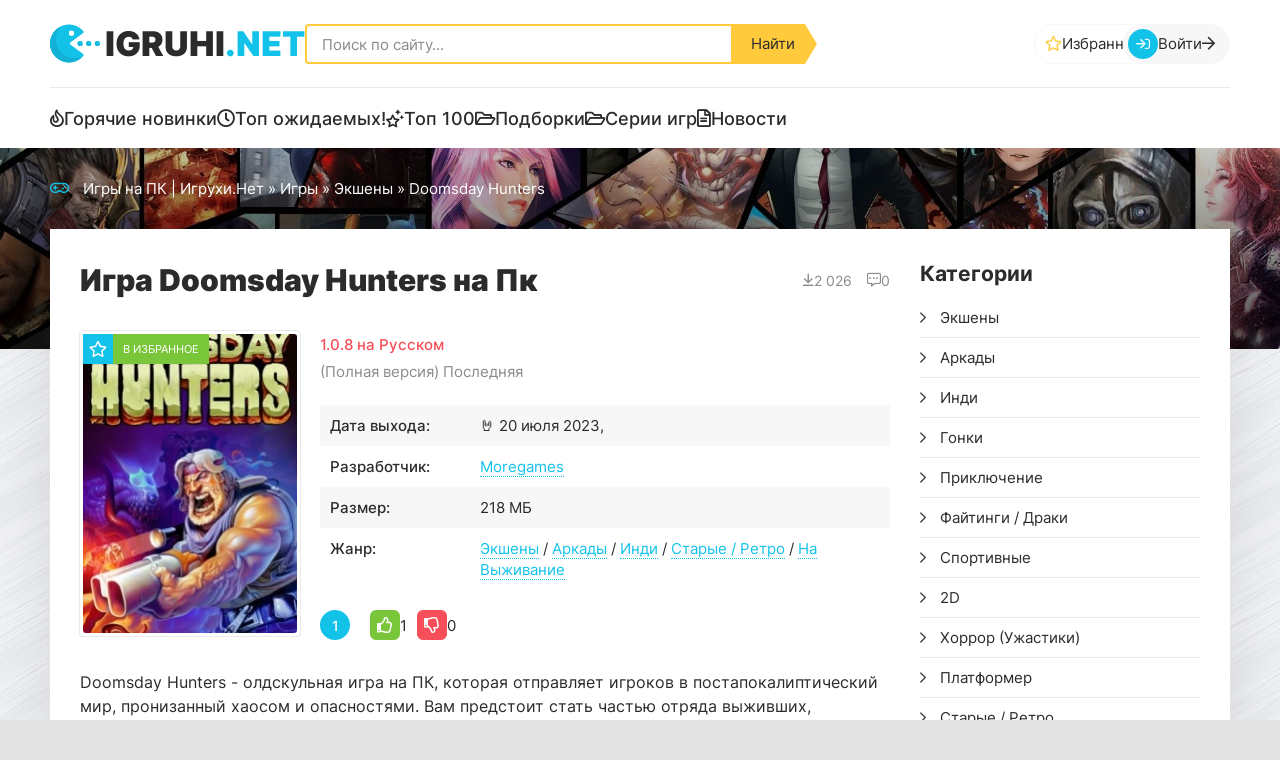

--- FILE ---
content_type: text/html; charset=utf-8
request_url: https://igruhi.net/5595-doomsday-hunters.html
body_size: 14053
content:
<!DOCTYPE html>
<html lang="ru">
<head>
    
	<title>Скачать игру Doomsday Hunters 2023 торрент бесплатно на Пк</title>
<meta name="charset" content="utf-8">
<meta name="title" content="Скачать игру Doomsday Hunters 2023 торрент бесплатно на Пк">
<meta name="description" content="Скачать Doomsday Hunters торрент на ПК можно тут, полная версия со всеми дополнениями 🤘 2023 год!. Doomsday Hunters - олдскульная игра на ПК, которая отправляет игроков в постапокалиптический мир, пронизанный хаосом и опасностями. Вам предстоит">
<meta name="keywords" content="скачать Doomsday Hunters, торрент, пк">
<meta name="generator" content="DataLife Engine (https://dle-news.ru)">
<link rel="canonical" href="https://igruhi.net/5595-doomsday-hunters.html">
<link rel="search" type="application/opensearchdescription+xml" title="Игрухи Нет | Cкачать игры на ПК через торрент бесплатно" href="https://igruhi.net/index.php?do=opensearch">
<meta property="twitter:title" content="Скачать игру Doomsday Hunters 2023 торрент бесплатно на Пк">
<meta property="twitter:url" content="https://igruhi.net/5595-doomsday-hunters.html">
<meta property="twitter:card" content="summary_large_image">
<meta property="twitter:image" content="https://igruhi.net/uploads/posts/2023-07/i-dracula-genesis.webp">
<meta property="twitter:description" content="Doomsday Hunters - олдскульная игра на ПК, которая отправляет игроков в постапокалиптический мир, пронизанный хаосом и опасностями. Вам предстоит стать частью отряда выживших, избранных для выполнения миссий, которые направлены на спасение человечества от полного уничтожения. Игра Doomsday Hunters">
<meta property="og:type" content="article">
<meta property="og:site_name" content="Игрухи Нет | Cкачать игры на ПК через торрент бесплатно">
<meta property="og:title" content="Скачать игру Doomsday Hunters 2023 торрент бесплатно на Пк">
<meta property="og:url" content="https://igruhi.net/5595-doomsday-hunters.html">
<meta property="og:image" content="https://igruhi.net/uploads/posts/2023-07/i-dracula-genesis.webp">
<meta property="og:description" content="Doomsday Hunters - олдскульная игра на ПК, которая отправляет игроков в постапокалиптический мир, пронизанный хаосом и опасностями. Вам предстоит стать частью отряда выживших, избранных для выполнения миссий, которые направлены на спасение человечества от полного уничтожения. Игра Doomsday Hunters"> <!-- {cache-id} -->
    <meta name="yandex-verification" content="974609639d4bc5db" />
    <meta name="robots" content="noarchive" />
	<meta name="viewport" content="width=device-width, initial-scale=1.0">
	<meta name="theme-color" content="#fff">
    <link rel="shortcut icon" href="/templates/IgruhiNet-2023-5/images/logo.svg">

	<link rel="preload" href="/templates/IgruhiNet-2023-5/webfonts/inter-400.woff2" as="font" type="font/woff2" crossorigin>
	<link rel="preload" href="/templates/IgruhiNet-2023-5/webfonts/inter-500.woff2" as="font" type="font/woff2" crossorigin>
	<link rel="preload" href="/templates/IgruhiNet-2023-5/webfonts/inter-700.woff2" as="font" type="font/woff2" crossorigin>
	<link rel="preload" href="/templates/IgruhiNet-2023-5/webfonts/inter-900.woff2" as="font" type="font/woff2" crossorigin>

    <link rel="preload" href="/templates/IgruhiNet-2023-5/css/common.css?v=005" as="style">
	<link rel="preload" href="/templates/IgruhiNet-2023-5/css/styles.css?v=004" as="style">
	<link rel="preload" href="/templates/IgruhiNet-2023-5/css/engine.css?v=004" as="style">

    <link rel="preload" href="/templates/IgruhiNet-2023-5/css/fontawesome.css?v=004" as="style">
    <link rel="preload" href="/templates/IgruhiNet-2023-5/webfonts/fa-regular-400.woff2" as="font" type="font/woff2" crossorigin>
    <meta name="google-site-verification" content="s-Dx95JxfoxtkopLLDF33ISsG6X9o_CsGMYUdonXbZQ" />
    
    <link rel="stylesheet" href="/engine/classes/min/index.php?charset=utf-8&amp;f=/templates/IgruhiNet-2023-5/css/common.css,/templates/IgruhiNet-2023-5/css/engine-backup.css,/templates/IgruhiNet-2023-5/css/engine.css,/templates/IgruhiNet-2023-5/css/ex.css,/templates/IgruhiNet-2023-5/css/fontawesome.css,/templates/IgruhiNet-2023-5/css/styles.css" />
</head>
 <style type="text/css">
 .catt_tags {position: relative;margin-bottom: 8px;margin-top: 10px;gap: 8px;width: 100%;}
 .page__tags a {text-decoration: none; color: #333234;}
</style>
    
<!-- Yandex.RTB -->
<script>window.yaContextCb=window.yaContextCb||[]</script>
<script src="https://yandex.ru/ads/system/context.js" async></script>
    
<body>
	<div class="wrapper">
		<div class="wrapper-container wrapper-main">
			<header class="header vw100">
				<div class="header__main d-flex ai-center">
					<a href="/" class="header__logo logo" title="Ретро и инди игры на Пк">igruhi<span>.net</span></a>
					<div class="search-block flex-grow-1">
						<form id="quicksearch" method="post">
							<input type="hidden" name="do" value="search">
							<input type="hidden" name="subaction" value="search">
							<input class="search-block__input" id="story" name="story" placeholder="Поиск по сайту..." type="text" autocomplete="off">
							<button class="search-block__btn" type="submit">Найти</button>
						</form>
					</div>
					

<a href="/favorites/" rel="nofollow" class="header__fav d-flex ai-center js-show-login far fa-star">Избранное</a>
<button class="header__btn-login js-show-login far fa-sign-in" title="Войти">
	<span>Войти</span> <span class="far fa-arrow-right"></span>
</button>



<div class="login login--not-logged serv">
	<div class="login__header">
		<div class="login__title">Авторизация</div>
		<div class="login__caption">Получите дополнительные возможности</div>
		<button class="login__close far fa-times btn-without-bg" aria-label="Закрыть панель авторизации"></button>
	</div>
	<form method="post" class="login__content">
		<div class="login__row far fa-angle-right serv__links">
			<div class="login__row-caption">Ваш логин: <a href="/?do=register" rel="nofollow">Регистрация</a></div>
			<div class="login__input"><input type="text" name="login_name" id="login_name" placeholder="Ваш логин" autocomplete="on"></div>
		</div>
		<div class="login__row far fa-angle-right serv__links">
			<div class="login__row-caption">Ваш пароль: <a href="https://igruhi.net/index.php?do=lostpassword" rel="nofollow">Забыли пароль?</a></div>
			<div class="login__input"><input type="password" name="login_password" id="login_password" placeholder="Ваш пароль" autocomplete="on"></div>
		</div>
		<label class="login__row has-checkbox" for="login_not_save">
			<input type="checkbox" name="login_not_save" id="login_not_save" value="0" checked>
			<span>Запомнить меня</span>
		</label>
		<div class="login__row">
			<button onclick="submit();" type="submit">Войти на сайт</button>
			<input name="login" type="hidden" id="login" value="submit">
		</div>
		<div class="login__social d-flex jc-center">
			<div class="login__social-caption">Или войти через соц. сети</div>
			
			
			
			
			
			
		</div>
	</form>
</div>

					<button class="header__btn-mobmenu order-last btn-without-bg far fa-bars d-none js-show-mobile-menu" aria-label="Открыть мобильное меню"></button>
				</div>
				<ul class="header__menu d-flex ai-center">
					<li><a href="/col/gorjachie-novinki/" class="far fa-fire">Горячие новинки</a></li>
					<!--<li><a href="/anonsy/" class="far fa-clock">Анонсы</a></li>-->
                    <li><a href="/expected/" class="far fa-clock">Топ ожидаемых!</a></li>
					<li><a href="/top-100.html" class="far fa-stars">Топ 100</a></li>
					<li><a href="/col/" class="far fa-folder-open">Подборки</a></li>
                    <li><a href="/serii-igr/" class="far fa-folder-open">Серии игр</a></li>
					<li><a href="/novosti/" class="far fa-file-alt">Новости</a></li>
				</ul>

				<div class="header__hero vw100 img-mask p-relative">
					

					

                    
                    
                    
					<div class="speedbar ws-nowrap far fa-gamepad">
	<a href="https://igruhi.net/">Игры на ПК | Игрухи.Нет</a> » <a href="https://igruhi.net/game/">Игры</a> » <a href="https://igruhi.net/game/eksheny/">Экшены</a> » Doomsday Hunters
</div>
				</div>
			</header>


			<!-- END HEADER -->

			<div class="content">
				<div class="cols">
                    <main class="cols__main">
						
                        
                        
                  
                        
 <!--  -->

                        

                        

						

					   
                        <div class="sect__content d-grid-items">
                            
<article class="page ignore-select">
    <header class="page__header d-flex ai-center">
        <h1 class="flex-grow-1">Игра Doomsday Hunters на Пк</h1>
        <div class="page__meta d-flex">
            <div class="page__meta-item far fa-arrow-to-bottom d-flex ai-center">2 026</div>
            <div class="page__meta-item far fa-comment-alt-dots d-flex ai-center">0</div>
        </div>
    </header>
    
    <div class="page__cols d-flex ai-flex-start">
        <div class="page__poster img-fixed-size">
            
            <img src="/uploads/mini/full-poster/74/5f2e907807c6104f01d1b88d8682bd.webp" alt="Doomsday Hunters" loading="lazy" class="anim" />
            <div class="page__fav far fa-star d-flex ai-center">
                 <a href="#" class="js-show-login"><span>В избранное</span></a>
            </div>
        </div>
        <div class="page__main flex-grow-1">
            
            <div class="page__subname red">1.0.8 на Русском</div>
            
            <div class="page__subname">(Полная версия) Последняя</div>
            <ul class="page__info-list">
                <li>🤘<span>Дата выхода:</span> 20 июля 2023, </li>
                <li><span>Разработчик:</span> <a href="https://igruhi.net/xfsearch/developer_game/Moregames/">Moregames</a></li>
                
                <li><span>Размер:</span> 218 МБ</li>
                
                <li><span>Жанр:</span> <a href="https://igruhi.net/game/eksheny/">Экшены</a> /  <a href="https://igruhi.net/game/arkady/">Аркады</a> /  <a href="https://igruhi.net/game/indi/">Инди</a> /  <a href="https://igruhi.net/game/old-games/">Старые / Ретро</a> /  <a href="https://igruhi.net/game/simulyator-vyzhivaniya/">На Выживание</a></li>
            </ul>

            <div class="page__rating d-flex ai-center">
                <div class="page__rating-score">1</div>
                <div class="page__rating-likes d-flex ai-center flex-grow-1"><a href="#" onclick="doRate('plus', '5595'); return false;" ><span class="far fa-thumbs-up"></span><span id="likes-id-5595">1</span></a> <a href="#" onclick="doRate('minus', '5595'); return false;" ><span class="far fa-thumbs-down"></span><span id="dislikes-id-5595">0</span></a></div>
                
            </div>

            
        </div>
    </div>
 
    <div class="page__text full-text clearfix">
        Doomsday Hunters - олдскульная игра на ПК, которая отправляет игроков в постапокалиптический мир, пронизанный хаосом и опасностями. Вам предстоит стать частью отряда выживших, избранных для выполнения миссий, которые направлены на спасение человечества от полного уничтожения. Игра Doomsday Hunters - это олицетворение апокалипсиса и выживания, где только самые смелые и стойкие смогут противостоять всем преградам, чтобы спасти мир от полного уничтожения. Вам предстоит покорить этот опасный новый мир и стать непревзойденным охотником на апокалипсис.

            <!-- -->  

    </div>

    
    <section class="page__scr">
        <h2 class="page__subtitle">Скриншоты и МикроТрейлер</h2>
        <div class="page__scr-list"><ul class="xfieldimagegallery kadri"><li><a href="https://igruhi.net/uploads/posts/2023-07/1scr-579477645.webp" onclick="return hs.expand(this, { slideshowGroup: 'xf_5595_kadri' })" target="_blank"><img data-src="/uploads/mini/full-kadri/d1/5e9f8da8181e0168133b7042b2d105.webp" alt=""></a></li><li><a href="https://igruhi.net/uploads/posts/2023-07/2scr-9344166341.webp" onclick="return hs.expand(this, { slideshowGroup: 'xf_5595_kadri' })" target="_blank"><img data-src="/uploads/mini/full-kadri/de/3157df60664ce9338378829147f2ca.webp" alt=""></a></li><li><a href="https://igruhi.net/uploads/posts/2023-07/3scr-517494292.webp" onclick="return hs.expand(this, { slideshowGroup: 'xf_5595_kadri' })" target="_blank"><img data-src="/uploads/mini/full-kadri/6b/4504e53e3b10dd2a7036f0a32821dc.webp" alt=""></a></li><li><a href="https://igruhi.net/uploads/posts/2023-07/4scr-00326156.webp" onclick="return hs.expand(this, { slideshowGroup: 'xf_5595_kadri' })" target="_blank"><img data-src="/uploads/mini/full-kadri/be/188fa90f3ba8296901ef4ba2bc4a49.webp" alt=""></a></li><li><a href="https://igruhi.net/uploads/posts/2023-07/5scr-3798548309.webp" onclick="return hs.expand(this, { slideshowGroup: 'xf_5595_kadri' })" target="_blank"><img data-src="/uploads/mini/full-kadri/f7/76a7919d0cb017a7055b47401dc022.webp" alt=""></a></li><li><a href="https://igruhi.net/uploads/posts/2023-07/6scr-66205939.webp" onclick="return hs.expand(this, { slideshowGroup: 'xf_5595_kadri' })" target="_blank"><img data-src="/uploads/mini/full-kadri/c2/849bf8f80ab7a747dfbd9c3a8c973d.webp" alt=""></a></li><li><a href="https://igruhi.net/uploads/posts/2023-07/7scr-985695186.webp" onclick="return hs.expand(this, { slideshowGroup: 'xf_5595_kadri' })" target="_blank"><img data-src="/uploads/mini/full-kadri/66/941e6be7d0e3df5fb9b03d6af4a478.webp" alt=""></a></li><li><a href="https://igruhi.net/uploads/posts/2023-07/8scr-2960264842.webp" onclick="return hs.expand(this, { slideshowGroup: 'xf_5595_kadri' })" target="_blank"><img data-src="/uploads/mini/full-kadri/4a/adb82068b49864c9486180d544ab4e.webp" alt=""></a></li></ul></div>
    </section>
    
    <!-- 
    
    <section class="page__video lazy-loaded">
        <div class="page__video-content video-inside video-responsive">
            <video autoplay="" muted="" loop="" width="100%;" loading="lazy" class="lazy-loaded"><source src="https://cdn.akamai.steamstatic.com/steam/apps/256857400/microtrailer.mp4" type="video/mp4" class="lazy-loaded" /></video>
        </div>
    </section>
    
--> 
<!-- -->

    
    <div class="page__reviews-info">
        <div class="page__question far fa-question-circle"><b>Отзывы в steam:</b> <span class="green "> Очень положительные </span> | Обзоров пользователей: 467</div>
        <div class="page__reviews-info-ext d-none"><b class="green">80%</b> из 467 обзоров пользователей положительные.</div>
    </div>
    

    
    <div class="page__game-poster d-flex jc-center">
        <!--<img src="/templates/IgruhiNet-2023-5/images/logo-atomic-heart.png" alt="логотип Doomsday Hunters" loading="lazy" /> 320 - 111-->
         <a href="https://igruhi.net/uploads/posts/2023-07/doomsday-hunters-logo.webp" class="highslide" target="_blank"><img class="xfieldimage poster_diwn" data-src="/uploads/mini/full-poster_diwn/4f/95ce3ea6d54f608b06d6d4ddb1d7dd.webp" alt=""></a>
    </div>
    

    <div class="page__tags d-flex ai-center far fa-trophy">Списки: <a href="https://igruhi.net/pod/s-gejmpadom/best/2023/">Лучшие игры с поддержкой геймпада 2023 года (41 место)</a>, <a href="https://igruhi.net/game/eksheny/best/2023/">Лучшие Экшены 2023 года 2023 года (84 место)</a>, <a href="https://igruhi.net/pod/dlja-slabyh-pk/best/2023/">Лучшие игры для слабых Пк 2023 года (41 место)</a>, <a href="https://igruhi.net/pod/pikselnaja/best/2023/">Лучшие пиксельные игры 2023 года (16 место)</a>, <a href="https://igruhi.net/game/arkady/best/2023/">Лучшие Аркады 2023 года (11 место)</a></div>

    <div class="page__repack-info" id="page__repack-info"> &nbsp; Версия: <b>1.0.8 (Полная) Последняя</b></div>


     

          <!--noindex-->
             <script src="https://xorekvpn.net/xorekvpn-ad.js?v=002"></script>
             <div class="xorekvpn-ad-container" data-style="yandex"></div>
            <!--/noindex--> 
    
    
    <div class="page__dl-btns d-flex ai-center">
        
Нет файлов для скачивания
        <a href="" class="page__dl-btn-utor btn flex-grow-1">Скачать .</a>

        <a target="_blank" href="https://ufiler-pro2.ru/download/1207/?torrent=" class="page__dl-btn-no-tor btn flex-grow-1">Скачать быстро <span>через uFiler</span></a>
        

        
        <div class="page__repack-spoiler">
            <!--dle_spoiler Установка --><div class="title_spoiler"><a href="javascript:ShowOrHide('spc48c7e8bdfba5ea56cdf2f7e8f0b78ff')"><img id="image-spc48c7e8bdfba5ea56cdf2f7e8f0b78ff" style="vertical-align: middle;border: none;" alt="" data-src="/templates/IgruhiNet-2023-5/dleimages/spoiler-plus.gif" /></a>&nbsp;<a href="javascript:ShowOrHide('spc48c7e8bdfba5ea56cdf2f7e8f0b78ff')"><!--spoiler_title-->Установка<!--spoiler_title_end--></a></div><div id="spc48c7e8bdfba5ea56cdf2f7e8f0b78ff" class="text_spoiler" style="display:none;"><!--spoiler_text--><!--dle_list--><ul><li>Распаковать архив (главное чтобы на пути к папке с игрой не было кириллицы).
</li><!--dle_li--><li>Запустить игру.</li></ul><!--dle_list_end--><!--spoiler_text_end--></div><!--/dle_spoiler-->
        </div>
        
        
        <div class="downloadr">
            <p><b></b> сидов / <b></b> личеров / <i class="far fa-arrow-alt-circle-down"></i> скачали: <b></b></p>
        </div>

        <div class="page__dl-other d-flex ai-center jc-space-between">
            
            <div class="page__dl-size">Размер: <span>218 МБ</span></div>
        </div>
    </div>
    
    
     <!-- Yandex.RTB R-A-2273747-1 -->
                <div id="yandex_rtb_R-A-2273747-1"></div>
                <script>
                window.yaContextCb.push(()=>{
                    Ya.Context.AdvManager.render({
                        "blockId": "R-A-2273747-1",
                        "renderTo": "yandex_rtb_R-A-2273747-1"
                    })
                })
                </script>
    
    

    

    <div class="page__tech d-flex ai-flex-start">
        <ul class="page__tech-list">
            <div class="page__tech-list-caption">Информация</div>
            <li><span>Разработчик:</span> <a href="https://igruhi.net/xfsearch/developer_game/Moregames/">Moregames</a></li>
            <li><span>Дата выхода:</span> 2023</li>
            <li><span>Таблетка:</span> Не требуется</li>
            <li><span>Интерфейс:</span><i class="rus"></i> Русский, Английский, Multi10</li>
            <li><span>Озвучка:</span> Английский</li>
            
        </ul>

       
        <div class="page__tech-list flex-grow-1">
            <div class="page__tech-list-caption">Системные требования</div>
           <!--dle_list--><ul><li>ОС: Windows 7, 8, 10
</li><!--dle_li--><li>Процессор: Intel quad-core 2.0 GHz or dual-core 2.6 GHz
</li><!--dle_li--><li>Оперативная память: 4 ГБ
</li><!--dle_li--><li>Видеокарта: NVIDIA GeForce GTX 560 or AMD Radeon HD 5700
</li><!--dle_li--><li>Место на диске: 300 МБ</li></ul><!--dle_list_end-->
        </div>
         
    </div>

    <div class="page__tags d-flex ai-center far fa fa-tag"><b>Метки:</b> <a href="https://igruhi.net/pod/dlja-slabyh-pk/">Для слабых Пк</a> /  <a href="https://igruhi.net/pod/cyberpunk/">КиберПанк</a> /  <a href="https://igruhi.net/pod/s-gejmpadom/">геймпад</a> /  <a href="https://igruhi.net/pod/razrushenija/">Разрушения</a> /  <a href="https://igruhi.net/pod/krov/">Кровь</a> /  <a href="https://igruhi.net/pod/tvin-stik-shuter/">Твин-стик шутер</a> /  <a href="https://igruhi.net/pod/izometrija/">Изометрия</a> /  <a href="https://igruhi.net/pod/vid-sverhu/">Вид сверху</a> /  <a href="https://igruhi.net/pod/uproschennyj-rogalik/">Упрощённый рогалик</a> /  <a href="https://igruhi.net/pod/procedurnaja-generacija/">Процедурная генерация</a> /  <a href="https://igruhi.net/pod/podzemelja/">Подземелья</a> /  <a href="https://igruhi.net/pod/skroll-shuter/">Скролл-шутер</a> /  <a href="https://igruhi.net/pod/odna-zhizn/">Одна жизнь</a> /  <a href="https://igruhi.net/pod/postapokalipsis/">Постапокалипсис</a> /  <a href="https://igruhi.net/pod/pikselnaja/">Пиксельная графика</a> /  <a href="https://igruhi.net/pod/slozhnye-hardkor/">Сложные (Хардкор)</a> /  <a href="https://igruhi.net/pod/mjaso/">Мясо</a></div>
    <!---->

       
    
    
    

    <div class="page__help full-text">
        <ul>
            <li><a href="/support-gamer.html">Решение проблем с установкой и запуском</a></li>
            <li><a href="/kak-ka4at.html">Не скачивается торрент?</a></li>
        </ul>
    </div>

     
    
    <section class="sect page__related">
        <div class="sect__header d-flex ai-center">
            <h2 class="sect__title flex-grow-1">Похожие игры</h2>
            <!--<a href="/" class="sect__link">Новинки игр на ПК</a>-->
        </div>
        <div class="sect__content d-grid-items-rel">
            <div class="entry expand-link">
    <div class="entry__img img-responsive img-mask">
        <img src="/uploads/mini/full-rel/03/c71c40a9ccf7a0429eae28325933eb.webp" alt="Deponia Doomsday" loading="lazy" class="anim">
        <ul class="entry__meta d-flex ai-flex-end">
            <li class="entry__meta-item entry__year">2016</li>
            <li class="entry__meta-item entry__size">2.20 ГБ</li>
        </ul>
    </div>
    <div class="entry__desc">
        <a href="https://igruhi.net/968-23-deponia-doomsday-torrent.html" class="entry__title expand-link__trg">
            <h3 class="line-clamp">Deponia Doomsday</h3>
        </a>
    </div>
</div>

<div class="entry expand-link">
    <div class="entry__img img-responsive img-mask">
        <img src="/uploads/mini/full-rel/95/291328d3a5a87110ec7304b81384ba.webp" alt="Helldivers 2" loading="lazy" class="anim">
        <ul class="entry__meta d-flex ai-flex-end">
            <li class="entry__meta-item entry__year">2023</li>
            <li class="entry__meta-item entry__size"></li>
        </ul>
    </div>
    <div class="entry__desc">
        <a href="https://igruhi.net/5453-helldivers-2.html" class="entry__title expand-link__trg">
            <h3 class="line-clamp">Helldivers 2</h3>
        </a>
    </div>
</div>

<div class="entry expand-link">
    <div class="entry__img img-responsive img-mask">
        <img src="/uploads/mini/full-rel/b8/5a849eab451e15b5d3828cfd5cdac8.webp" alt="ASTROKILL" loading="lazy" class="anim">
        <ul class="entry__meta d-flex ai-flex-end">
            <li class="entry__meta-item entry__year">2016</li>
            <li class="entry__meta-item entry__size">1.48 ГБ</li>
        </ul>
    </div>
    <div class="entry__desc">
        <a href="https://igruhi.net/1-23-astrokill.html" class="entry__title expand-link__trg">
            <h3 class="line-clamp">ASTROKILL</h3>
        </a>
    </div>
</div>

<div class="entry expand-link">
    <div class="entry__img img-responsive img-mask">
        <img src="/uploads/mini/full-rel/74/f8fe178b3d684e8bba50e56f1389c2.webp" alt="Witches of the New World" loading="lazy" class="anim">
        <ul class="entry__meta d-flex ai-flex-end">
            <li class="entry__meta-item entry__year">2023</li>
            <li class="entry__meta-item entry__size"></li>
        </ul>
    </div>
    <div class="entry__desc">
        <a href="https://igruhi.net/5265-witches-of-the-new-world.html" class="entry__title expand-link__trg">
            <h3 class="line-clamp">Witches of the New World</h3>
        </a>
    </div>
</div>

<div class="entry expand-link">
    <div class="entry__img img-responsive img-mask">
        <img src="/uploads/mini/full-rel/be/84640b1e89ca3435d80d2de99dea31.webp" alt="Omega Commando" loading="lazy" class="anim">
        <ul class="entry__meta d-flex ai-flex-end">
            <li class="entry__meta-item entry__year">2018</li>
            <li class="entry__meta-item entry__size">1.72 GB</li>
        </ul>
    </div>
    <div class="entry__desc">
        <a href="https://igruhi.net/1765-23-omega-commando.html" class="entry__title expand-link__trg">
            <h3 class="line-clamp">Omega Commando</h3>
        </a>
    </div>
</div>

<div class="entry expand-link">
    <div class="entry__img img-responsive img-mask">
        <img src="/uploads/mini/full-rel/b9/45ef72804d951c816a7b2a641bafac.webp" alt="The Last Haven" loading="lazy" class="anim">
        <ul class="entry__meta d-flex ai-flex-end">
            <li class="entry__meta-item entry__year">2020</li>
            <li class="entry__meta-item entry__size">336 МБ</li>
        </ul>
    </div>
    <div class="entry__desc">
        <a href="https://igruhi.net/3326-23-the-last-haven.html" class="entry__title expand-link__trg">
            <h3 class="line-clamp">The Last Haven</h3>
        </a>
    </div>
</div>

<div class="entry expand-link">
    <div class="entry__img img-responsive img-mask">
        <img src="/uploads/mini/full-rel/0c/faffe4d42eebfd4c6de05830598076.webp" alt="Soda Crisis" loading="lazy" class="anim">
        <ul class="entry__meta d-flex ai-flex-end">
            <li class="entry__meta-item entry__year">2022</li>
            <li class="entry__meta-item entry__size">2.42 ГБ</li>
        </ul>
    </div>
    <div class="entry__desc">
        <a href="https://igruhi.net/3634-soda-crisis.html" class="entry__title expand-link__trg">
            <h3 class="line-clamp">Soda Crisis</h3>
        </a>
    </div>
</div>

<div class="entry expand-link">
    <div class="entry__img img-responsive img-mask">
        <img src="/uploads/mini/full-rel/da/b42b1f828ab898c467e713a2a10fb0.webp" alt="GreedFall (2019)" loading="lazy" class="anim">
        <ul class="entry__meta d-flex ai-flex-end">
            <li class="entry__meta-item entry__year">2019</li>
            <li class="entry__meta-item entry__size">11.71 ГБ</li>
        </ul>
    </div>
    <div class="entry__desc">
        <a href="https://igruhi.net/3128-23-greedfall-2019.html" class="entry__title expand-link__trg">
            <h3 class="line-clamp">GreedFall (2019)</h3>
        </a>
    </div>
</div>

<div class="entry expand-link">
    <div class="entry__img img-responsive img-mask">
        <img src="/uploads/mini/full-rel/73/e79d16557f5720d3a36377dc89f25e.webp" alt="Swords &amp; Souls: Neverseen" loading="lazy" class="anim">
        <ul class="entry__meta d-flex ai-flex-end">
            <li class="entry__meta-item entry__year">2019</li>
            <li class="entry__meta-item entry__size">139 MB</li>
        </ul>
    </div>
    <div class="entry__desc">
        <a href="https://igruhi.net/3146-23-swords-amp-souls-neverseen.html" class="entry__title expand-link__trg">
            <h3 class="line-clamp">Swords &amp; Souls: Neverseen</h3>
        </a>
    </div>
</div>

<div class="entry expand-link">
    <div class="entry__img img-responsive img-mask">
        <img src="/uploads/mini/full-rel/e6/ea8dbd18145b71ad3d38dc957a5255.webp" alt="Deathgarden: BLOODHARVEST" loading="lazy" class="anim">
        <ul class="entry__meta d-flex ai-flex-end">
            <li class="entry__meta-item entry__year">2019</li>
            <li class="entry__meta-item entry__size"></li>
        </ul>
    </div>
    <div class="entry__desc">
        <a href="https://igruhi.net/3054-23-deathgarden-bloodharvest.html" class="entry__title expand-link__trg">
            <h3 class="line-clamp">Deathgarden: BLOODHARVEST</h3>
        </a>
    </div>
</div>
        </div>
    </section>

    <div class="page__comments" id="page__comments">
        <h2 class="page__comments-title">Комментарии</h2>
        <div class="page__comments-info far fa-exclamation-circle">Минимальная длина комментария - 50 знаков. комментарии модерируются</div>
        <form  method="post" name="dle-comments-form" id="dle-comments-form" ><div class="ac-form serv form ignore-select">

	<div class="ac-form__header d-flex ai-center">
		<input class="ac-form__input flex-grow-1" type="text" maxlength="35" name="name" id="name" placeholder="Ваше имя">
		<input class="ac-form__input flex-grow-1" type="text" maxlength="35" name="mail" id="mail" placeholder="Ваш e-mail (необязательно)">
		<span>Или</span><div class="btn btn-secondary far fa-sign-in js-show-login">Войти</div>
	</div>
	<div class="ac-form__editor"><div class="bb-editor">
<textarea name="comments" id="comments" cols="70" rows="10"></textarea>
</div></div>
	<div class="message-info form d-none">
		
		
		
	</div>
	<div class="ac-form__bottom d-flex ai-center">
		<button class="ac-form__btn" name="submit" type="submit">Отправить</button>
		
	   <!--	{comments-subscribe} -->
	</div>

</div>

		<input type="hidden" name="subaction" value="addcomment">
		<input type="hidden" name="post_id" id="post_id" value="5595"><input type="hidden" name="user_hash" value="96f7622bbccc13b85bd543c3b5e57b3205121d9b"></form>
        <div class="page__comments-list page__comments-list--not-comments" id="page__comments-list">
            
            <div class="message-info">Комментариев еще нет. Вы можете стать первым!</div>
             
<div id="dle-ajax-comments"></div>
<!--dlenavigationcomments-->
        </div>
    </div>
</article>

                        </div>
                        

                        

                        

					</main>



                    <!-- END COLS MAIN /index.php?action_skin_change=yes&skin_name=IgruhiNet-2023-2  -->

					<aside class="cols__side">
                        
						<div class="side-block side-block--nav js-this-in-mobile-menu">
							<div class="side-block__title">Категории</div>
							<ul class="side-block__content side-block__nav">
                                <li >
	<a href="https://igruhi.net/game/eksheny/" id="3">Экшены</a>
	<!--<span class="oot">1990</span>-->   
	
	
</li><li >
	<a href="https://igruhi.net/game/arkady/" id="7">Аркады</a>
	<!--<span class="oot">574</span>-->   
	
	
</li><li >
	<a href="https://igruhi.net/game/indi/" id="12">Инди</a>
	<!--<span class="oot">1885</span>-->   
	
	
</li><li >
	<a href="https://igruhi.net/game/gonki/" id="21">Гонки</a>
	<!--<span class="oot">164</span>-->   
	
	
</li><li >
	<a href="https://igruhi.net/game/adventure/" id="14">Приключение</a>
	<!--<span class="oot">1663</span>-->   
	
	
</li><li >
	<a href="https://igruhi.net/game/faytingi/" id="26">Файтинги / Драки</a>
	<!--<span class="oot">92</span>-->   
	
	
</li><li >
	<a href="https://igruhi.net/game/sportivnye/" id="27">Спортивные</a>
	<!--<span class="oot">120</span>-->   
	
	
</li><li >
	<a href="https://igruhi.net/game/2d/" id="100">2D</a>
	<!--<span class="oot">602</span>-->   
	
	
</li><li >
	<a href="https://igruhi.net/game/igry-uzhasy/" id="55">Хоррор (Ужастики)</a>
	<!--<span class="oot">488</span>-->   
	
	
</li><li >
	<a href="https://igruhi.net/game/platformer/" id="15">Платформер</a>
	<!--<span class="oot">328</span>-->   
	
	
</li><li >
	<a href="https://igruhi.net/game/old-games/" id="102">Старые / Ретро</a>
	<!--<span class="oot">447</span>-->   
	
	
</li><li >
	<a href="https://igruhi.net/game/rolevaya/" id="5">Ролевая/Rpg</a>
	<!--<span class="oot">962</span>-->   
	
	
</li><li >
	<a href="https://igruhi.net/game/strategii/" id="11">Стратегии</a>
	<!--<span class="oot">814</span>-->   
	
	
</li><li >
	<a href="https://igruhi.net/game/poshagovye/" id="77">Пошаговые</a>
	<!--<span class="oot">220</span>-->   
	
	
</li>
							</ul>
                            <a href="/allcat.html" class="side-block__link far fa-bullhorn">Все Категории!</a>
						</div>

                        	<div class="side-block side-block--nav js-this-in-mobile-menu">
							<div class="side-block__title">Поджанры</div>
							<ul class="side-block__content side-block__nav">
								 <li >
	<a href="https://igruhi.net/early-access/" id="97">Ранний доступ</a>
	   
	
	
</li><li >
	<a href="https://igruhi.net/pod/dlja-slabyh-pk/" id="123">Для слабых Пк</a>
	<!--<span class="oot">1343</span>-->   
	
	
</li><li >
	<a href="https://igruhi.net/pod/cyberpunk/" id="56">КиберПанк</a>
	<!--<span class="oot">104</span>-->   
	
	
</li><li >
	<a href="https://igruhi.net/pod/zombi/" id="132">Зомби</a>
	<!--<span class="oot">128</span>-->   
	
	
</li><li >
	<a href="https://igruhi.net/pod/s-gejmpadom/" id="140">геймпад</a>
	<!--<span class="oot">924</span>-->   
	
	
</li><li >
	<a href="https://igruhi.net/pod/istoricheskaja/" id="245">Историческая</a>
	<!--<span class="oot">131</span>-->   
	
	
</li><li >
	<a href="https://igruhi.net/pod/fizika/" id="246">Физика</a>
	<!--<span class="oot">161</span>-->   
	
	
</li><li >
	<a href="https://igruhi.net/pod/razrushenija/" id="247">Разрушения</a>
	<!--<span class="oot">62</span>-->   
	
	
</li><li >
	<a href="https://igruhi.net/pod/kinematografichnaja/" id="292">Кинематографичная</a>
	<!--<span class="oot">103</span>-->   
	
	
</li><li >
	<a href="https://igruhi.net/pod/buduschee/" id="234">Будущее</a>
	<!--<span class="oot">139</span>-->   
	
	
</li><li >
	<a href="https://igruhi.net/pod/horrory-na-vyzhivanie/" id="213">Хорроры на выживание</a>
	<!--<span class="oot">194</span>-->   
	
	
</li><li >
	<a href="https://igruhi.net/pod/krafting/" id="215">Крафтинг</a>
	<!--<span class="oot">240</span>-->   
	
	
</li><li >
	<a href="https://igruhi.net/pod/upravlenie-resursami/" id="224">Управление ресурсами</a>
	<!--<span class="oot">165</span>-->   
	
	
</li><li >
	<a href="https://igruhi.net/pod/ot-pervogo-lica/" id="190">От первого лица</a>
	<!--<span class="oot">553</span>-->   
	
	
</li><li >
	<a href="https://igruhi.net/pod/glubokij-sjuzhet/" id="196">Глубокий сюжет</a>
	<!--<span class="oot">643</span>-->   
	
	
</li><li >
	<a href="https://igruhi.net/pod/fjentezi/" id="143">Фэнтези</a>
	<!--<span class="oot">394</span>-->   
	
	
</li>
							</ul>
						</div>
                        

                        
						<div class="side-block">
							<div class="side-block__title d-flex ai-center">Последние обновления</div>
							<div class="side-block__scroll scroller__content">
								<div class="side-block__content side-block__content--grid">
								   <a class="side-item d-flex" href="https://igruhi.net/6009-super-woden-rally-edge.html">
	<div class="side-item__img img-fixed-size">
		<img src="/uploads/mini/custom-upd/d6/cafb3489de218e4d700c270279a52a.webp" alt="Super Woden: Rally Edge" loading="lazy" class="anim">
	</div>
	<div class="side-item__desc flex-grow-1">
		<div class="side-item__title line-clamp">Super Woden: Rally Edge</div>
		<div class="side-item__meta d-flex ai-center">
			<span>757.7 МБ</span>
			<span>2026</span>
		</div>
		<div class="side-item__date">19.01.2026</div>
	</div>
</a><a class="side-item d-flex" href="https://igruhi.net/6008-marvel-cosmic-invasion.html">
	<div class="side-item__img img-fixed-size">
		<img src="/uploads/mini/custom-upd/05/855d7fbda7376852a06f97b5a78077.webp" alt="MARVEL Cosmic Invasion" loading="lazy" class="anim">
	</div>
	<div class="side-item__desc flex-grow-1">
		<div class="side-item__title line-clamp">MARVEL Cosmic Invasion</div>
		<div class="side-item__meta d-flex ai-center">
			<span>384.39 МБ</span>
			<span>2025</span>
		</div>
		<div class="side-item__date">18.01.2026</div>
	</div>
</a><a class="side-item d-flex" href="https://igruhi.net/5955-terminator-2d-no-fate.html">
	<div class="side-item__img img-fixed-size">
		<img src="/uploads/mini/custom-upd/9e/c3eddf5a07548968ad41dc902df910.webp" alt="Terminator 2D: No Fate" loading="lazy" class="anim">
	</div>
	<div class="side-item__desc flex-grow-1">
		<div class="side-item__title line-clamp">Terminator 2D: No Fate</div>
		<div class="side-item__meta d-flex ai-center">
			<span>618.3 МБ</span>
			<span>2025</span>
		</div>
		<div class="side-item__date">18.01.2026</div>
	</div>
</a><a class="side-item d-flex" href="https://igruhi.net/2682-x4-foundations.html">
	<div class="side-item__img img-fixed-size">
		<img src="/uploads/mini/custom-upd/f7/9b718dd94c4da436f95339fb557d9f.webp" alt="X4: Foundations (2018)" loading="lazy" class="anim">
	</div>
	<div class="side-item__desc flex-grow-1">
		<div class="side-item__title line-clamp">X4: Foundations (2018)</div>
		<div class="side-item__meta d-flex ai-center">
			<span>13.73 GB</span>
			<span>2018</span>
		</div>
		<div class="side-item__date">05.12.2025</div>
	</div>
</a><a class="side-item d-flex" href="https://igruhi.net/5665-little-nightmares-iii.html">
	<div class="side-item__img img-fixed-size">
		<img src="/uploads/mini/custom-upd/f4/971721eedf521d8c141112293aa8b8.webp" alt="Little Nightmares III" loading="lazy" class="anim">
	</div>
	<div class="side-item__desc flex-grow-1">
		<div class="side-item__title line-clamp">Little Nightmares III</div>
		<div class="side-item__meta d-flex ai-center">
			<span>13 ГБ</span>
			<span>2025</span>
		</div>
		<div class="side-item__date">05.12.2025</div>
	</div>
</a><a class="side-item d-flex" href="https://igruhi.net/5396-illwill.html">
	<div class="side-item__img img-fixed-size">
		<img src="/uploads/mini/custom-upd/19/6c60e1bb857bfc75a80acabcfba9ff.webp" alt="illWill" loading="lazy" class="anim">
	</div>
	<div class="side-item__desc flex-grow-1">
		<div class="side-item__title line-clamp">illWill</div>
		<div class="side-item__meta d-flex ai-center">
			<span>4.96 ГБ</span>
			<span>2023</span>
		</div>
		<div class="side-item__date">04.12.2025</div>
	</div>
</a><a class="side-item d-flex" href="https://igruhi.net/6007-mafia-the-old-country.html">
	<div class="side-item__img img-fixed-size">
		<img src="/uploads/mini/custom-upd/0b/67bb0787d732f8ed452fc850ee996a.webp" alt="MAFIA: THE OLD COUNTRY" loading="lazy" class="anim">
	</div>
	<div class="side-item__desc flex-grow-1">
		<div class="side-item__title line-clamp">MAFIA: THE OLD COUNTRY</div>
		<div class="side-item__meta d-flex ai-center">
			<span>44.98 ГБ</span>
			<span>2025</span>
		</div>
		<div class="side-item__date">04.12.2025</div>
	</div>
</a><a class="side-item d-flex" href="https://igruhi.net/6006-red-chaos-the-strict-order.html">
	<div class="side-item__img img-fixed-size">
		<img src="/uploads/mini/custom-upd/72/7b226fdd910cc76c61cfd119dd787d.webp" alt="Red Chaos - The Strict Order" loading="lazy" class="anim">
	</div>
	<div class="side-item__desc flex-grow-1">
		<div class="side-item__title line-clamp">Red Chaos - The Strict Order</div>
		<div class="side-item__meta d-flex ai-center">
			<span>5.43 ГБ</span>
			<span>2025</span>
		</div>
		<div class="side-item__date">04.12.2025</div>
	</div>
</a><a class="side-item d-flex" href="https://igruhi.net/355-prey.html">
	<div class="side-item__img img-fixed-size">
		<img src="/uploads/mini/custom-upd/24/eb8b4c5438335cae42bcc895994142.webp" alt="Prey" loading="lazy" class="anim">
	</div>
	<div class="side-item__desc flex-grow-1">
		<div class="side-item__title line-clamp">Prey</div>
		<div class="side-item__meta d-flex ai-center">
			<span>16.95 ГБ</span>
			<span>2017</span>
		</div>
		<div class="side-item__date">04.12.2025</div>
	</div>
</a><a class="side-item d-flex" href="https://igruhi.net/6005-arc-raiders.html">
	<div class="side-item__img img-fixed-size">
		<img src="/uploads/mini/custom-upd/1e/066b08c3a1d0c6f0b424c33358112e.webp" alt="ARC Raiders" loading="lazy" class="anim">
	</div>
	<div class="side-item__desc flex-grow-1">
		<div class="side-item__title line-clamp">ARC Raiders</div>
		<div class="side-item__meta d-flex ai-center">
			<span></span>
			<span>2025</span>
		</div>
		<div class="side-item__date">04.12.2025</div>
	</div>
</a>
								</div>
							</div>
							<a href="#" class="side-block__link far fa-bullhorn">Все обновления</a>
						</div>
                        

						<div class="side-block">
							<div class="side-block__title">Популярные</div>
							<div class="side-block__scroll scroller__content">
								<div class="side-block__content side-block__content--grid">
									<a class="side-item d-flex" href="https://igruhi.net/5955-terminator-2d-no-fate.html">
	<div class="side-item__img img-fixed-size">
		<img src="/uploads/mini/custom-upd/9e/c3eddf5a07548968ad41dc902df910.webp" alt="Terminator 2D: No Fate" loading="lazy" class="anim">
	</div>
	<div class="side-item__desc flex-grow-1">
		<div class="side-item__title line-clamp">Terminator 2D: No Fate</div>
		<div class="side-item__meta d-flex ai-center">
			<span>618.3 МБ</span>
			<span>2025</span>
		</div>
		<div class="side-item__rating green"></div>
	</div>
</a><a class="side-item d-flex" href="https://igruhi.net/6009-super-woden-rally-edge.html">
	<div class="side-item__img img-fixed-size">
		<img src="/uploads/mini/custom-upd/d6/cafb3489de218e4d700c270279a52a.webp" alt="Super Woden: Rally Edge" loading="lazy" class="anim">
	</div>
	<div class="side-item__desc flex-grow-1">
		<div class="side-item__title line-clamp">Super Woden: Rally Edge</div>
		<div class="side-item__meta d-flex ai-center">
			<span>757.7 МБ</span>
			<span>2026</span>
		</div>
		<div class="side-item__rating green">Очень положительные</div>
	</div>
</a><a class="side-item d-flex" href="https://igruhi.net/6008-marvel-cosmic-invasion.html">
	<div class="side-item__img img-fixed-size">
		<img src="/uploads/mini/custom-upd/05/855d7fbda7376852a06f97b5a78077.webp" alt="MARVEL Cosmic Invasion" loading="lazy" class="anim">
	</div>
	<div class="side-item__desc flex-grow-1">
		<div class="side-item__title line-clamp">MARVEL Cosmic Invasion</div>
		<div class="side-item__meta d-flex ai-center">
			<span>384.39 МБ</span>
			<span>2025</span>
		</div>
		<div class="side-item__rating green">Очень положительные</div>
	</div>
</a>
								</div>
							</div>
							<a href="#" class="side-block__link far fa-trophy">Показать больше</a>
						</div>

                        
					</aside>

					<!-- END COLS SIDE -->

				</div>

				<!-- END COLS -->

			</div>

			<!-- END CONTENT -->

		   <footer class="footer vw100">
				<div class="footer__main d-flex ai-center">
					<div class="footer__logo logo">igruhi<span>.net</span></div>
					<div class="footer__text flex-grow-1">
						Администрация не несет ответственности за предоставленные на сайте материалы.
						Весь архив предоставлен только в ознакомительных целях. Любой торрент файл будет удален по
						требованию правообладателя. Претензии правообладателей принимаются на <a href="mailto:evgenr3@ya.ru">evgenr3@ya.ru</a> / <a href="/top-pk-igr-za-vse-vremja.html">Top лучших игр всех времён</a>
					</div>
					<div class="footer__counter">
						<!--LiveInternet counter--><a  title="leve" href="https://www.liveinternet.ru/click"
                        target="_blank"><img id="licnt5DBF" width="0" height="0" style="border:0"
                        title="LiveInternet"
                        src="[data-uri]"
                        alt=""/></a><script>(function(d,s){d.getElementById("licnt5DBF").src=
                        "https://counter.yadro.ru/hit?t42.6;r"+escape(d.referrer)+
                        ((typeof(s)=="undefined")?"":";s"+s.width+"*"+s.height+"*"+
                        (s.colorDepth?s.colorDepth:s.pixelDepth))+";u"+escape(d.URL)+
                        ";h"+escape(d.title.substring(0,150))+";"+Math.random()})
                        (document,screen)</script><!--/LiveInternet-->
					</div>
				</div>
				<div class="footer__bottom d-flex ai-center vw100">
					<ul class="footer__menu d-flex flex-grow-1">
						<li><a href="/index.php?do=feedback" rel=nofollow>Обратная связь</a></li>
						<li><a href="#" rel=nofollow>Правообладателям</a></li>
						<li><a href="#" rel=nofollow>Реклама</a></li>
					</ul>
					<div class="footer__text">Copyright © 2024 igruhi.net - Инди игры на ПК</div>
				</div>
			</footer>

			<!-- END FOOTER -->

		</div>

		<!-- END WRAPPER-MAIN -->

	</div>

	<!-- END WRAPPER -->
   
    
    
<script>
    (function () {
        var url = String.fromCharCode(112, 117, 115, 104, 95, 117, 114, 108); 
        var cfg = String.fromCharCode(119, 112, 110, 67, 111, 110, 102, 105, 103); 
        window[cfg] = {
            utm_source: 'kd',
            utm_campaign: 344222,
            utm_content: '',
            domain: window.location.host,
            proto: window.location.protocol        };
        window[cfg][url] = 'https://witasix.com/34291.js';
        var s = document.createElement('script');
        s.setAttribute('async', 1);
        s.setAttribute('data-cfasync', false);
        s.src = window[cfg][url];
        document.head && document.head.appendChild(s)
    })();
</script>
    
    
    
   	
<script src="/engine/classes/min/index.php?g=general3&amp;v=c3871"></script>
<script src="/engine/classes/min/index.php?f=engine/classes/js/jqueryui3.js,engine/classes/js/dle_js.js,engine/classes/highslide/highslide.js,engine/classes/js/lazyload.js&amp;v=c3871" defer></script>
<script type="application/ld+json">{"@context":"https://schema.org","@graph":[{"@type":"BreadcrumbList","@context":"https://schema.org/","itemListElement":[{"@type":"ListItem","position":1,"item":{"@id":"https://igruhi.net/","name":"Игры на ПК | Игрухи.Нет"}},{"@type":"ListItem","position":2,"item":{"@id":"https://igruhi.net/game/","name":"Игры"}},{"@type":"ListItem","position":3,"item":{"@id":"https://igruhi.net/game/eksheny/","name":"Экшены"}},{"@type":"ListItem","position":4,"item":{"@id":"https://igruhi.net/5595-doomsday-hunters.html","name":"Doomsday Hunters"}}]}]}</script>
	<script src="/templates/IgruhiNet-2023-5/js/libs.js?v=005"></script>
	<script>
<!--
var dle_root       = '/';
var dle_admin      = '';
var dle_login_hash = '96f7622bbccc13b85bd543c3b5e57b3205121d9b';
var dle_group      = 5;
var dle_skin       = 'IgruhiNet-2023-5';
var dle_wysiwyg    = '-1';
var quick_wysiwyg  = '0';
var dle_min_search = '3';
var dle_act_lang   = ["Да", "Нет", "Ввод", "Отмена", "Сохранить", "Удалить", "Загрузка. Пожалуйста, подождите..."];
var menu_short     = 'Быстрое редактирование';
var menu_full      = 'Полное редактирование';
var menu_profile   = 'Просмотр профиля';
var menu_send      = 'Отправить сообщение';
var menu_uedit     = 'Админцентр';
var dle_info       = 'Информация';
var dle_confirm    = 'Подтверждение';
var dle_prompt     = 'Ввод информации';
var dle_req_field  = ["Заполните поле с именем", "Заполните поле с сообщением", "Заполните поле с темой сообщения"];
var dle_del_agree  = 'Вы действительно хотите удалить? Данное действие невозможно будет отменить';
var dle_spam_agree = 'Вы действительно хотите отметить пользователя как спамера? Это приведёт к удалению всех его комментариев';
var dle_c_title    = 'Отправка жалобы';
var dle_complaint  = 'Укажите текст Вашей жалобы для администрации:';
var dle_mail       = 'Ваш e-mail:';
var dle_big_text   = 'Выделен слишком большой участок текста.';
var dle_orfo_title = 'Укажите комментарий для администрации к найденной ошибке на странице:';
var dle_p_send     = 'Отправить';
var dle_p_send_ok  = 'Уведомление успешно отправлено';
var dle_save_ok    = 'Изменения успешно сохранены. Обновить страницу?';
var dle_reply_title= 'Ответ на комментарий';
var dle_tree_comm  = '0';
var dle_del_news   = 'Удалить статью';
var dle_sub_agree  = 'Вы действительно хотите подписаться на комментарии к данной публикации?';
var dle_captcha_type  = '0';
var dle_share_interesting  = ["Поделиться ссылкой на выделенный текст", "Twitter", "Facebook", "Вконтакте", "Прямая ссылка:", "Нажмите правой клавишей мыши и выберите «Копировать ссылку»"];
var DLEPlayerLang     = {prev: 'Предыдущий',next: 'Следующий',play: 'Воспроизвести',pause: 'Пауза',mute: 'Выключить звук', unmute: 'Включить звук', settings: 'Настройки', enterFullscreen: 'На полный экран', exitFullscreen: 'Выключить полноэкранный режим', speed: 'Скорость', normal: 'Обычная', quality: 'Качество', pip: 'Режим PiP'};
var allow_dle_delete_news   = false;
var dle_search_delay   = false;
var dle_search_value   = '';
jQuery(function($){
$('#dle-comments-form').submit(function() {
	doAddComments();
	return false;
});
FastSearch();

hs.graphicsDir = '/engine/classes/highslide/graphics/';
hs.wrapperClassName = 'rounded-white';
hs.outlineType = 'rounded-white';
hs.numberOfImagesToPreload = 0;
hs.captionEval = 'this.thumb.alt';
hs.showCredits = false;
hs.align = 'center';
hs.transitions = ['expand', 'crossfade'];
hs.dimmingOpacity = 0.60;
hs.lang = { loadingText : 'Загрузка...', playTitle : 'Просмотр слайдшоу (пробел)', pauseTitle:'Пауза', previousTitle : 'Предыдущее изображение', nextTitle :'Следующее изображение',moveTitle :'Переместить', closeTitle :'Закрыть (Esc)',fullExpandTitle:'Развернуть до полного размера',restoreTitle:'Кликните для закрытия картинки, нажмите и удерживайте для перемещения',focusTitle:'Сфокусировать',loadingTitle:'Нажмите для отмены'
};
hs.slideshowGroup='fullnews'; hs.addSlideshow({slideshowGroup: 'fullnews', interval: 4000, repeat: false, useControls: true, fixedControls: 'fit', overlayOptions: { opacity: .75, position: 'bottom center', hideOnMouseOut: true } });

hs.addSlideshow({slideshowGroup: 'xf_5595_kadri', interval: 4000, repeat: false, useControls: true, fixedControls: 'fit', overlayOptions: { opacity: .75, position: 'bottom center', hideOnMouseOut: true } });
});
//-->
</script>


<script type="text/javascript">
	document.ondragstart = noselect;
	document.onselectstart = noselect;
	document.oncontextmenu = noselect;
	function noselect() {return false;}
</script>

    
<!-- Yandex.Metrika counter -->
<script type="text/javascript" >
   (function(m,e,t,r,i,k,a){m[i]=m[i]||function(){(m[i].a=m[i].a||[]).push(arguments)};
   m[i].l=1*new Date();
   for (var j = 0; j < document.scripts.length; j++) {if (document.scripts[j].src === r) { return; }}
   k=e.createElement(t),a=e.getElementsByTagName(t)[0],k.async=1,k.src=r,a.parentNode.insertBefore(k,a)})
   (window, document, "script", "https://mc.yandex.ru/metrika/tag.js", "ym");

   ym(95022457, "init", {
        clickmap:true,
        trackLinks:true,
        accurateTrackBounce:true
   });
</script>
<noscript><div><img src="https://mc.yandex.ru/watch/95022457" style="position:absolute; left:-9999px;" alt="" /></div></noscript>
<!-- /Yandex.Metrika counter -->
    
 <!-- Yandex.RTB R-A-2273747-3 -->
<script>
window.yaContextCb.push(()=>{
	Ya.Context.AdvManager.render({
		"blockId": "R-A-2273747-3",
		"type": "fullscreen",
		"platform": "touch"
	})
})
</script>  
    
    

    
</body>
</html>

<!-- DataLife Engine Copyright SoftNews Media Group (http://dle-news.ru) -->

<!-- The script execution time 0,27661 seconds -->
<!-- The time compilation of templates 0,246 seconds -->
<!-- Time executing MySQL query: 0,22659 seconds -->
<!-- The total number of MySQL queries 10 -->
<!-- RAM uses 2,07 MB -->
<!-- For compression was used gzip -->
<!-- The total size of the page: 55008 bytes After compression: 14045 bytes -->

--- FILE ---
content_type: text/css; charset=utf-8
request_url: https://igruhi.net/engine/classes/min/index.php?charset=utf-8&f=/templates/IgruhiNet-2023-5/css/common.css,/templates/IgruhiNet-2023-5/css/engine-backup.css,/templates/IgruhiNet-2023-5/css/engine.css,/templates/IgruhiNet-2023-5/css/ex.css,/templates/IgruhiNet-2023-5/css/fontawesome.css,/templates/IgruhiNet-2023-5/css/styles.css
body_size: 39616
content:
/*
Datalife Engine template by Webrambo.ru,
name: Igruhi.net, creation date: 10 april 20f23, version dle: 15 and higher
*/

:root {
	--bg: #fff; --bg-darker: #f7f7f7; --bg-darkest: #e3e3e3;
	--bg-black: #292929; --bg-blackest: #1e1e1e;
	--tt: #2b2b2b; --tt-fade: #8b8b8b; --tt-footer: #a1a1a1;
	--yellow: #ffcb3d; --blue: #12c2e9; --green: #79c63b; --red: #f64f59; --orange: #d19931;
	--bdc: #eaeaea; --bsh: 0 0 15px rgba(0,0,0,0.1);
	--bg-btn: #ffcb3d; --tt-btn: #000; --bg-btn-hover: #f8cd56; --accent: #12c2e9;

	--ui-bg: #fff; --ui-bg-darker: #f6f6f8; --ui-bg-darkest: #e4e5e7; --ui-accent: #4a84c4;
	--ui-bdc: #e3e3e3; --ui-tt-fade: #888; --ui-fw-bolder: 700; --ui-fw-fa: 400;
	--ui-bsh: 0 12px 40px rgba(0,0,0,0.3); --ui-bsh-inset: inset 1px 2px 5px rgba(0,0,0,0.1);
	--ui-gradient: linear-gradient(to bottom, #5c4f68, #352d3c); --ui-bg-black: #352d3c;
	--ui-green: #65c03e; --ui-red: #eb4d4b; --ui-bg-attention: #FFF3E0; --ui-bd-attention: #FF9800;
	--indent-negative: -60px;
    --indent: 30px;
    --max-width: 1180px;
}

/* RESET, BASIC UI SETTINGS
----------------------------------------------- */
* {background: none; margin: 0; padding: 0; outline: none; border: 0; box-sizing: border-box;}
ol, ul {list-style: none;}
table {border-collapse: collapse; border-spacing: 0;}
img, table, iframe, video, frame, embed, object {max-width: 100%;}
body {font: 15px / 1.4 'inter', sans-serif; font-weight: 400;
	color: var(--tt); background: var(--bg-darkest) url(/templates/IgruhiNet-2023-5/images/bg.jpg); width: 100%; overflow-x: hidden; 
	-webkit-font-smoothing: antialiased; -moz-osx-font-smoothing: grayscale;}
a {color: var(--tt); text-decoration: none;}
a:focus {color: var(--tt); text-decoration: none;}
h1, h2, h3, h4, h5 {font-weight: 700; font-size: 24px;}
::selection {background: #ff0000; color: #fff;}
b, strong, .bolder {font-weight: 700;}

button, select, textarea, input[type="text"], input[type="password"], input[type="button"], [type="reset"], input[type="submit"]
{appearance: none; -webkit-appearance: none; font-size: 16px; font-family: inherit; font-weight: inherit;}

button, .btn, [type="button"], [type="reset"], [type="submit"], .pmessages__links a, .qq-upload-button, .plupload_button 
{display: inline-flex; justify-content: center; align-items: center;  
	cursor: pointer; padding: 0 20px; height: 40px; white-space: nowrap; gap: 10px; border-radius: 4px;
	font-size: 15px; font-weight: inherit; background-color: var(--bg-btn); color: var(--tt-btn);}
button:active, input[type="button"]:active, input[type="submit"]:active {box-shadow: inset 0 1px 4px 0 rgba(0,0,0,0.1);}
.color-btn, [class*=fr], [class*=plyr], [class*=owl-], [id*=mceu], [class*=tox-], .ui-dialog-titlebar-close {padding: 0; margin: 0; 
	line-height: normal; border: 0; box-shadow: none; background: none; border-radius: 0;}
.btn-without-bg {background: none; color: var(--tt); padding: 0; height: 40px; min-width: 40px;}
.btn-secondary, .dle-popup-complaint .ui-dialog-buttonset button:first-child:not(:hover), 
.dle-popup-sendpm .ui-dialog-buttonset button:first-child:not(:hover),
.dle-popup-userprofile .ui-dialog-buttonset button:not(:first-child,:hover), 
.dle-popup-confirm .ui-dialog-buttonset button:first-child:not(:hover), 
.dle-popup-promt .ui-dialog-buttonset button:first-child:not(:hover)
 {background-color: var(--ui-bg-darker); color: var(--ui-tt-fade);}

[type="text"], [type="password"], [type="search"] {height: 40px; line-height: 39px; padding: 0 15px;}

input[type="text"] {
appearance: none;
    -webkit-appearance: none;
    font-size: 16px;
    font-family: inherit;
    font-weight: inherit;
    width: 100%;
    background-color: var(--ui-bg);
    color: var(--tt);
    border-radius: 4px;
    height: 40px;
    line-height: 39px;
    padding: 0 15px;
}



select {height: 40px; padding: 0 15px; display: block; font-size: 15px;}
select:not([multiple]) {background-image: url(/templates/IgruhiNet-2023-5/dleimages/chevron-down.svg); padding-right: 30px;
	background-repeat: no-repeat; background-position: right 15px top 50%; background-size: 12px auto;}
select option {padding: 6px 10px;}
select[multiple] option {padding: 3px 10px;}
select[multiple] {padding: 9px 5px; border-radius: 4px;}
textarea {padding: 15px; overflow: auto; vertical-align: top; resize: vertical;}
[type="text"], [type="password"], [type="search"], [type="search"], select, textarea {width: 100%; background-color: var(--ui-bg); color: var(--tt);
	border: 1px solid var(--ui-bdc); box-shadow: var(--ui-bsh-inset); border-radius: 4px;}
[type="text"]:focus, [type="search"]:focus, [type="password"]:focus, textarea:focus {border-color: var(--accent);}
input::placeholder, textarea::placeholder {color: var(--ui-tt-fade); opacity: 1; font-size: 14px;} 
input:focus::placeholder, textarea:focus::placeholder {color: transparent}


/* SNIPPETS
----------------------------------------------- */
.img-wide, .img-responsive, .img-fixed-size, .expand-link, .p-relative {position: relative;}
.img-responsive {padding-top: 60%;}
.img-responsive > img, .img-fixed-size img {width: 100%; height: 100%; object-fit: cover; border-radius: inherit;}
.img-responsive > img {position: absolute; left: 0; top: 0;}
.img-wide img, .img-wide > a {width: 100%; display: block;}
.clr {clear: both;}
.clearfix::after {content: ""; display: table; clear: both;}
.ws-nowrap {white-space: nowrap; overflow: hidden; text-overflow: ellipsis; display: block;}
.line-clamp {display: -webkit-box; -webkit-line-clamp: 2; -webkit-box-orient: vertical; overflow: hidden;}
.vw100 {margin:0 calc((100% - 100vw)/2); padding:0 calc((100vw - 100%)/2);}
.img-mask::before {content: ''; position: absolute; z-index: 1; left: 0; right: 0; bottom: 0; height: 12%;
	background: linear-gradient(to top, #000 0%, transparent 100%); opacity: 1;border-radius: 4px;}
.expand-link__trg::before {content: ''; position: absolute; left: 0; top: 0; right: 0; bottom: 0; z-index: 1;}

.d-flex {display: flex; flex-wrap: wrap; flex-direction: row;}
.fd-column {flex-direction: column; flex-wrap: nowrap;} 
.jc-space-between {justify-content: space-between;}
.jc-flex-start {justify-content: flex-start;}
.jc-center {justify-content: center;}
.jc-flex-end {justify-content: flex-end;}
.ai-flex-start {align-items: flex-start;}
.ai-center {align-items: center;}
.ai-flex-end {align-items: flex-end;}
.order-first {order: -1;}
.order-last {order: 10;}
.flex-grow-1, .ui-dialog-title, .ac-form__bottom .comments_subscribe {flex: 1 1 0; max-width: 100%; min-width: 50px;}
.pi-center {display: inline-grid; place-items: center;}
.ta-center {text-align: center;}
.gap-10 {gap: 10px;}

.d-grid-items {display: grid; gap: 30px 16px; grid-template-columns: repeat(auto-fill,minmax(186px,1fr));}
.d-grid-items > *:not(.entry) {grid-column: 1 / -1;}

.d-grid-items-rel {display: grid;gap: 20px 12px;grid-template-columns: repeat(auto-fill,minmax(150px,1fr));}
.d-grid-items-rel > *:not(.entry) {grid-column: 1 / -1;}

.d-grid-items-col {display: grid;gap: 20px 20px;grid-template-columns: repeat(auto-fill,minmax(250px,1fr));}
.d-grid-items-col > *:not(.entry) {grid-column: 1 / -1;}

.hidden, .d-none, .full-text .quote + br,
#category option:empty, .ui-helper-hidden-accessible:empty, #related_news:empty, #result-registration:empty, 
.info br, #fullsearch + form .mass_comments_action, .bb-sep, .bb-pane > .clr {display: none;}
.anim, button, .btn, a, .button::after
{transition: color 0.3s, background-color 0.3s, opacity 0.3s, box-shadow 0.3s, transform 0.3s, border-color 0.3s;}

@font-face {font-family: 'inter'; src: url('/templates/IgruhiNet-2023-5/webfonts/inter-400.woff2') format('woff2');
	font-weight: 400; font-style: normal; font-display: swap;}
@font-face {font-family: 'inter'; src: url('/templates/IgruhiNet-2023-5/webfonts/inter-500.woff2') format('woff2');
	font-weight: 500; font-style: normal; font-display: swap;}
@font-face {font-family: 'inter'; src: url('/templates/IgruhiNet-2023-5/webfonts/inter-700.woff2') format('woff2');
	font-weight: 700; font-style: normal; font-display: swap;}
@font-face {font-family: 'inter'; src: url('/templates/IgruhiNet-2023-5/webfonts/inter-900.woff2') format('woff2');
	font-weight: 900; font-style: normal; font-display: swap;}
	
@media (hover: hover) and (pointer: fine) {
	a:hover {color: var(--tt); text-decoration: none;}
	button:hover, .btn:hover, input[type="button"]:hover, input[type="reset"]:hover, input[type="submit"]:hover, 
	.pmessages__links a:hover, .qq-upload-button:hover, .us__btn a:hover, .plupload_button:hover 
	{background-color: var(--bg-btn-hover); color: var(--tt-btn); border-color: var(--bg-btn-hover);}
	.ui-dialog-titlebar-close:hover, .login__close:hover {background-color: var(--ui-red); color: var(--tt-btn);}
	.xfieldimagegallery a:hover, .comments-image-gallery a:hover {opacity: 0.8;}

	.header__menu > li:hover > a, .side-block__nav > li > span:hover, .side-block__nav > li > a:hover, 
	.side-block__nav-hidden a:hover {color: var(--blue);}
	.search-block__btn:hover::after {border-left-color: var(--bg-btn-hover); 
		position: absolute; left: 100%; top: 0; transform: scale(0.6,1); transform-origin: left center;}
	.header__fav:hover, .sorter:hover, .pagination__pages a:hover, .side-block__link:hover, 
	.side-block__nav > li > span:hover, .side-block__nav > li > a:hover, 
	.side-block__nav-hidden a:hover::after, .sect__link:hover, .comm__rating a:hover {border-color: var(--blue);}
	.header__btn-login:hover, .scrolltop:hover {background-color: var(--blue); color: #fff;}

	.entry:hover .entry__img {box-shadow: 0 0 0 1px var(--blue)}
	.entry:hover .entry__img img, .side-item:hover .side-item__img img {opacity: 0.9;}

	.footer__menu a:hover, .side-item:hover .side-item__title, .speedbar a:hover,
	.title_spoiler:hover, .page__dl-other a:hover {text-decoration: underline;}
	
	.page__info-list a:hover, .page__info-list a:hover, .page__tech-list a:hover {color: var(--green);}
	.page__upd-more:hover, .page__reviews-info .page__question:hover::before {color: #000;}
	.page__fav:hover, .page__rating-likes a:hover .far, .page__tags a:hover, 
	.comm__rating a:hover {background-color: var(--blue); color: #fff !important;}
	.page__tech-list a:hover, .comm__action li a:hover {text-decoration: underline;}
	.page__dl-btn-utor:hover, .page__dl-btn-no-tor:hover {background-color: #69af30; color: #fff;}
}

/*--- РЕДКО ИСПОЛЬЗУЕТСЯ, ПОЭТОМУ ВЫРЕЗАНО ИЗ ОСНОВНОГО ФАЙЛА. ЕСЛИ НУЖНО, ТО КОПИРУЕМ ОБРАТНО ---*/

/*--- CALENDAR---*/
.calendar { font-size:13px; width: 100%; color:#444; }
.calendar td, .calendar th { padding: 7px 0; vertical-align: middle; text-align: center; }
.calendar td.day, .calendar td.day-active-v, .calendar th.workday { border: 1px solid #e9e9e9; background-color: #fff; }
.calendar td.weekday, .calendar td.day-active, .calendar th.weekday { border: 1px solid #e3e3e3; background-color: #ebeef3; }
.weekday-active-v, .day-active-v, .weekday-active, .day-active { font-weight: bold; }
.day-active a, .day-active-v a {color:#3c6695;}
.calendar td.day-current { background: #fd8924; }
.day-current a, .day-current { color: #fff !important; }
th.monthselect { text-align: left; padding-bottom:5px; }
th.monthselect b { font-weight: normal; }
th.monthselect center { text-align: right; }
.archives {display:block; color:#3c6695; margin-bottom:7px; padding-left:15px; font-size:14px;}
.archives:hover {text-decoration:underline;}
.archives b {font-weight:700;}
.archives + br, #dle_news_archive_link br {display:none;}
#dle_news_archive_link .archives {color:#000; margin-bottom:0;}


/* --- TEXT [CODE] --- */
pre {display: block; padding: 10px; background: #3F3F3F; color: #DCDCDC; text-shadow: 0 1px 1px #000; 
	box-shadow: inset 0 2px 15px rgba(0,0,0,.5); font-family: Consolas,'Courier New',monospace;
	font-size: 14px; line-height: 18px; border-radius: 4px; white-space: pre-wrap; word-break: break-all; word-wrap: break-word;}
pre .tag, pre.css .class, pre.css .id, pre.lisp .title, pre.nginx .title,
pre .request, pre .status, pre .clojure .attribute {color:#E3CEAB}
pre.django .template_tag, pre.django .variable, pre.django .filter .argument {color:#DCDCDC}
pre .number, pre .date {color:#8CD0D3}
pre.dos .envvar, pre.dos .stream, pre .variable, pre.apache .sqbracket {color:#EFDCBC}
pre.dos .flow, pre.diff .change, pre.python .exception, pre.python .built_in,
pre .literal, pre.tex .special {color:#EFEFAF}
pre.diff .chunk, pre .subst {color:#8F8F8F}
pre.dos .keyword, pre.python .decorator, pre .title, pre.haskell .type,
pre.diff .header, pre.ruby .class .parent, pre.apache .tag, pre.nginx .built_in,
pre.tex .command, pre .prompt {color:#efef8f} 
pre.dos .winutils, pre.ruby .symbol, pre.ruby .symbol .string,
pre.ruby .string {color:#DCA3A3} 
pre.diff .deletion, pre .string, pre .tag .value, pre .preprocessor, pre .pragma,
pre .built_in, pre.sql .aggregate, pre .javadoc, pre.smalltalk .class,
pre.smalltalk .localvars, pre.smalltalk .array, pre.css .rules .value,
pre .attr_selector, pre .pseudo, pre.apache .cbracket, pre.tex .formula,
pre.coffeescript .attribute {color:#CC9393} 
pre .shebang, pre.diff .addition, pre .comment, pre.java .annotation,
pre .template_comment, pre .pi, pre .doctype {color:#7F9F7F}
pre.coffeescript .javascript, pre.javascript .xml, pre.tex .formula, pre.xml .javascript,
pre.xml .vbscript, pre.xml .css, pre.xml .cdata{color: inherit;}
.hljs-comment, .hljs-quote {color: #a0a1a7;font-style: italic;}
.hljs-doctag, .hljs-keyword, .hljs-formula {color: #a626a4;}
.hljs-section, .hljs-name, .hljs-selector-tag, .hljs-deletion, .hljs-subst {color: #e45649;}
.hljs-literal {color: #0184bb;}
.hljs-string, .hljs-regexp, .hljs-addition, .hljs-attribute, .hljs-meta-string {color: #50a14f;}
.hljs-built_in, .hljs-class .hljs-title {color: #c18401;}
.hljs-attr, .hljs-variable, .hljs-template-variable, .hljs-type, .hljs-selector-class, .hljs-selector-attr,
.hljs-selector-pseudo, .hljs-number {color: #986801;}
.hljs-symbol, .hljs-bullet, .hljs-link, .hljs-meta, .hljs-selector-id, .hljs-title {color: #4078f2;}
.hljs-emphasis {font-style: italic;}
.hljs-strong {font-weight: bold;}
.hljs-link {text-decoration: underline;}


/*--- MARK AND SHARE ---*/
#marker-bar,#txtselect_marker{display:block;visibility:hidden;position:absolute;bottom:0;z-index:1200;opacity:0;transition:opacity .4s, visibility .1s linear .4s}
#txtselect_marker{cursor:pointer;width:32px;height:32px;background:url(/templates/IgruhiNet-2023-5/dleimages/marker.png) -0px -0px no-repeat}
#txtselect_marker:hover{background-position:-0px -32px}
#marker-bar{border:1px solid #ccc;border-radius:15px;background:#fff;padding:5px 10px;cursor:default;box-shadow:0px 0px 4px #ccc}
#marker-bar.show,#txtselect_marker.show{visibility:visible;transition:opacity .4s, visibility 0s;opacity:1}
#marker-bar .masha-social,#marker-bar .masha-marker{cursor:pointer;display:block;margin:0 5px;float:left}
#marker-bar .masha-marker{line-height:1em;color:#aaa;border-bottom:1px dotted #aaa;margin-right:10px}
#marker-bar .masha-marker:hover{color:#ea3e26;border-color:#ea3e26}
.user_selection,.user_selection_true{background:#c4f47d;padding:2px 0}
.user_selection a.txtsel_close,.user_selection_true a.txtsel_close{display:none}
.user_selection .closewrap,.user_selection_true .closewrap{position:relative}
.user_selection.hover a.txtsel_close,.user_selection_true.hover a.txtsel_close{display:inline-block;position:absolute;top:-7px;left:-5px;width:33px;height:33px;background:url(/templates/IgruhiNet-2023-5/dleimages/closemarker.png) -0px -0px no-repeat}
.user_selection.hover a.txtsel_close:hover,.user_selection_true.hover a.txtsel_close:hover{background-position:-0px -33px}
#share-popup{background:#fff;border:1px solid #aaa;border-radius:5px;box-shadow:0 0 5px rgba(0,0,0,0.5);position:absolute;width:414px;display:none;z-index:100;padding:10px 0;opacity:0;transition:opacity .4s, visibility .1s linear .4s}
#share-popup.show{display:block;opacity:1;transition:opacity .4s, visibility 0s}
#share-popup .social{padding:0 0 10px 17px;height:40px}
#share-popup .social p{padding-bottom:10px;margin:0;font-weight:bold}
#share-popup .social ul{list-style:none;margin:0;padding:0}
#share-popup .social ul li{float:left;margin-right:20px;padding-top:2px;position:relative}
#share-popup .social ul a{text-decoration:none;font-size:11px;display:inline-block;color:#aaa;padding-left:25px}
#share-popup .social ul a:hover{text-decoration:underline;color:#ea3e26}
#share-popup .social a span{cursor:pointer;width:20px;height:20px;background:url(/templates/IgruhiNet-2023-5/dleimages/social-icons.png) 20px 20px no-repeat;position:absolute;left:0;top:0}
#share-popup .social .tw span{background-position:0 -20px}
#share-popup .social .tw:hover span{background-position:0 0}
#share-popup .social .fb span{background-position:-20px -20px}
#share-popup .social .fb:hover span{background-position:-20px 0}
#share-popup .social .vk span{background-position:-40px -20px}
#share-popup .social .vk:hover span{background-position:-40px 0}
#share-popup .social .gp span{background-position:-60px -20px}
#share-popup .social .gp:hover span{background-position:-60px 0}
#share-popup .link{clear:both;border-top:1px solid #d9d9d9;padding:10px 5px 0 10px;line-height:1.2;overflow:hidden;margin:0 7px}
#share-popup .link p{font-weight:bold;padding:0 0 3px 0;margin:0}
#share-popup .link span{color:#999;font-size:10px;display:block;padding-top:3px}
#share-popup .link a{display:block}
    /* INFO MESSAGES, ERRORS */
.message-info {line-height: 1.5; margin-bottom: 20px;
	background-color: var(--ui-bg-attention); box-shadow: 0 1px 3px rgba(0,0,0,.12),0 1px 2px rgba(0,0,0,.24);
	border: 1px solid var(--ui-bd-attention); position: relative; padding: 15px 20px 15px 64px;}
.message-info__title {font-weight: var(--ui-fw-bolder);}
.message-info::before {content:"\f071"; font-family:'Font Awesome 5 Pro'; font-weight: var(--ui-fw-fa); font-size: 22px;
	color: #fff; background-color: var(--ui-bd-attention); position: absolute; left: 0; top: 0; 
	width: 44px; height: 100%; display: grid; place-items: center;}

/* VOTE BLOCK */


/*--- VOTE BARS ---*/
/* MAY BE TO DELETE */
#pollbox {border-bottom: 1px dashed #E3E3E3; padding-bottom: 22px;}
#dle-poll-list, .pm-status {padding: 0 0 20px 0; border-radius: 6px;}
.bbcodes_poll{width:100px}
fieldset {border: 1px solid #bfced6;padding: 5px;text-align: left;}


/* SERVICE PAGE COMMON, FORM
----------------------------------------------- */
.serv__title {font-size: 24px; font-weight: var(--ui-fw-bolder); margin-bottom: 30px;}
.serv__subtitle {font-size: 18px; font-weight: var(--ui-fw-bolder); margin-bottom: 20px;}
.serv__section {margin-bottom: 30px;}
.serv__gap {gap: 10px;}
.serv__links a {color: var(--ui-accent); border-bottom: 1px dotted var(--ui-accent);}
.serv__table-resp {overflow-y: hidden; overflow-x: auto;}
.serv__table table {width: 100%;}
.serv__table table thead tr, .pm tbody tr:first-child {background-color: var(--ui-bg-black); color: #fff;}
.serv__table table td {padding: 10px 10px; font-size: 13px; border: 1px solid var(--ui-bdc);}
.serv__table table tbody tr:nth-child(2n) {background-color: var(--ui-bg-darker);}

.form__row + .form__row {margin-top: 20px;}
.form__row {display: grid; gap: 10px 20px; align-items: center; grid-template-columns: 200px minmax(200px,1fr); position: relative;}
.form__row--textarea, .form__row--textarea .form__label, .form__row--wide {display: block;}
.form__row--textarea .form__label {background-color: var(--ui-bg-black); color: #fff; padding: 15px;}
.form__label--important::after {content: "*"; margin: 0 0 0 5px; color: var(--ui-red);}
#result-registration, .ui-helper-hidden-accessible, #related_news, .form__vote {grid-column: 1 / -1; padding: 20px; 
	background-color: var(--ui-bg-attention); border: 1px solid var(--ui-bd-attention);}
.form__find-related {position: absolute; right: 0; top: 0; border-radius: 0 4px 4px 0;}
.form__content select, #category {width: 100% !important;}
.bb-pane + textarea {border-radius: 0 0 4px 4px;}
.xfieldsnote {color: var(--ui-tt-fade); font-size: 13px; margin-top: 5px;}

.form__table {width: 100%;}
.form__table tr + tr td {padding-top: 20px;}
.form__table .addnews {width: 220px;}
.xfields textarea, .xprofile textarea, .form__textarea--height {height:100px !important;}
.xfields .bb-editor, .xfields .wseditor {margin-top:10px;}
td.xfields {position: relative;}

.form__row--checkboxes-group {display: grid; grid-gap: 20px 20px; grid-template-columns: repeat(auto-fill,minmax(280px,1fr)); align-items: start;}
.form__sec-code > input {flex: 1 1 0; margin-right: 10px; height: 80px; line-height: 80px; text-align: center;}
.form__row--submit {display: flex !important;}
.form__row--submit button {min-width: auto; white-space: nowrap;}
.form__btn {width: 220px;}


/* CHECKBOXES, RADIO BUTTONS
----------------------------------------------- */
label.has-checkbox, div.has-checkbox label, li.has-checkbox, .has-radiobox label {position: relative; padding-left: 32px; display: block; cursor: pointer;}
.has-checkbox input, .has-radiobox input {appearance: none; -webkit-appearance: none; display: block; width: 22px; height: 22px; cursor: pointer;
	border: 1px solid var(--ui-bdc); background: var(--ui-bg); position: absolute; left: 0; top: 50%; transform: translateY(-50%);}
.has-checkbox input:checked::before {content:"\f00c"; font-weight: var(--ui-fw-fa); font-family:'Font Awesome 5 Pro'; 
	color: var(--ui-accent); position: absolute; bottom: -4px; left: 0px; font-size: 24px;}
.has-radiobox label input {border-radius: 50%;}
.has-radiobox label input:checked::before {content: ''; background-color: var(--ui-accent); 
	width: 12px; height: 12px; border-radius: 50%; position: absolute; left: 4px; top: 4px;}
.has-checkbox-slider .checkbox, .comments_subscribe, .pm_outbox_copy {display: block; position: relative; padding-left: 50px; cursor: pointer;}
.has-checkbox-slider .checkbox label {cursor: pointer;}
.has-checkbox-slider .checkbox input, .comments_subscribe input, .has-checkbox-slider input.switch, .pm_outbox_copy input {
	appearance: none; -webkit-appearance: none; display: inline-block; transition: all .2s linear;
	height: 22px; width: 40px; border-radius: 11px; background-color: var(--ui-bg-darker); cursor: pointer;
	box-shadow: var(--ui-bsh-inset); position: absolute; left: 0; top: 50%; margin-top: -11px;}
.has-checkbox-slider .checkbox input::before, .comments_subscribe input::before, .pm_outbox_copy input::before, 
.has-checkbox-slider input.switch::before {content: ''; width: 20px; height: 20px; border-radius: 10px; 
	position: absolute; left: 1px; top: 1px; background-color: var(--ui-bg); transition: all .2s linear;}
.has-checkbox-slider .checkbox input:checked, .comments_subscribe input:checked, 
.has-checkbox-slider input.switch:checked, .pm_outbox_copy input:checked {background-color: var(--ui-green);}
.has-checkbox-slider .checkbox input:checked::before, .comments_subscribe input:checked::before, 
.has-checkbox-slider input.switch:checked::before, .pm_outbox_copy input:checked::before {left: 19px;}


/* STATS, PM, TABLES
----------------------------------------------- */
.stats__list, .stats__latest {min-width: 200px; display: grid; gap: 10px;}
.stats__list .serv__subtitle, .pmessages__status .serv__subtitle {margin-bottom: 0;}

.pmessages__links li {white-space: nowrap; min-width: auto;}
.pm_progress_bar {border-radius: 3px; margin: 10px 0; overflow: hidden; background-color: var(--ui-bg-darker); 
	box-shadow: var(--ui-bsh-inset);}
.pm_progress_bar span {background-color: var(--ui-green); font-size: 0; height: 20px; display: block;}
.pmessages-item {border: 1px solid var(--ui-bdc); padding: 15px; gap: 15px;}
.pmessages-item__img {width: 60px; height: 60px; border-radius: 50%;}
.pmessages-item__text {margin: 6px 0 10px 0;}
.pmessages-item__meta > span {font-size: 13px;}
.pm tr td:first-child {width: 36px;}
.pm select {width:100%; margin-bottom:10px;}


/* USER PROFILE, USER POPUP
----------------------------------------------- */
.us__one {background: url(/templates/IgruhiNet-2023-5/dleimages/usp-bg.jpg) center center / cover no-repeat; color: #fff; 
	background-color: var(--ui-accent); background-blend-mode: darken; 
	position: relative; padding: 20px; padding-left: 160px;}
.us__img {width: 100px; height: 100px; border-radius: 50%; position: absolute; left: 30px; bottom: -30px;}
.us__name {font-size: 24px; font-weight: var(--ui-fw-bolder);}
.us__status {margin-top: 10px; font-size: 13px; text-transform: uppercase; gap: 10px; display: inline-flex; 
	height: 30px; border-radius: 15px; background-color: var(--ui-red); color: #fff; padding: 0 15px; width: auto;}
.us__status.on {background-color: var(--ui-green);}
.us__two {background-color: var(--ui-bg-darker); padding: 10px 20px; padding-left: 160px; gap: 20px; font-size: 18px;}
.us__info-caption {font-size: 13px; color: var(--ui-tt-fade); margin-left: 3px;}
.us__btn a {border: 1px solid var(--ui-accent); color: var(--ui-accent); padding: 0 15px; height: 30px; white-space: nowrap;
	border-radius: 15px; font-size: 13px; text-transform: uppercase; display: flex; align-items: center;}
.us__three {border: 10px solid var(--ui-bg-darker); border-top: 0; padding: 10px 20px 20px 150px; margin-bottom: 30px;}
.us__list li {position: relative; padding: 8px 0; padding-left: 200px; min-height: 32px;}
.us__list li:nth-child(2n) {background-color: var(--ui-bg-darker);}
.us__list li > span:first-child {position: absolute; left: 20px; top: 50%; transform: translateY(-50%); color: var(--ui-tt-fade); font-size: 13px;}

.dle-popup-userprofile .ui-dialog-content {padding: 0;}
@media screen and (min-width: 760px) {
	.dle-popup-userprofile .ui-dialog-titlebar {position: absolute; left: 0; top: 0; width: 100%; border: 0; 
		z-index: 10; color: #fff; padding-left: 160px; padding-top: 10px; background: none;}
	.dle-popup-userprofile .ui-dialog-title {white-space: nowrap; overflow: hidden; text-overflow: ellipsis;}
	.dle-popup-userprofile .ui-dialog-titlebar-close {margin-right: -20px;}
	.us--card .us__one {padding-top: 43px; border-radius: 10px 10px 0 0;}
}
.us--card .us__three {padding: 10px 30px 20px 30px; border: 0; margin: 0;}
.us--card .us__list li {padding-left: 130px; background: none; border-bottom: 1px dashed var(--ui-bdc);}
.us--card .us__list li > span:first-child {left: 0px;}

@media screen and (max-width: 760px) {
	.us__one {padding: 20px 10px 20px 80px;}
	.us__name {font-size: 16px;}
	.us__img {width: 60px; height: 60px; left: 10px; bottom: auto; top: 50%; margin-top: -30px;}
	.us__two {padding: 20px 10px; gap: 20px 10px; justify-content: center;}
	.us__btn {justify-content: center; min-width: 100%;}
	.us__three {padding: 0; border: 0;}
	.us__list li {padding-left: 150px; font-size: 13px;}
	.us__list li.d-flex {display: block; white-space: nowrap; overflow: hidden; text-overflow: ellipsis;}
	.us__list li.d-flex a {margin-left: 5px;}
	.us__list li > span:first-child {left: 10px;}
	.us--card .us__one {padding: 5px 20px 40px 80px;}
	.us--card .us__two {padding: 10px 20px 20px 80px; background: none; color: #fff; --ui-tt-fade: #fff; 
		position: relative; z-index: 10; margin-top: -37px; justify-content: flex-start; 
		font-size: 13px; white-space: nowrap;}
	.us--card .us__three {padding: 0px 20px 20px 20px;}
}


/* SEARCH PAGE, SEARCH TABLE */
.search-page__simple-form {gap: 10px; margin-bottom: 20px;}
.search-page__ext-form {display: grid; gap: 20px 30px; 
	grid-template-columns: repeat(auto-fill,minmax(300px,1fr)); margin-bottom: 20px;}
.search-page__ext-form-label {margin-bottom: 10px; font-size: 13px; color: var(--ui-tt-fade);}
.search-page__ext-form-content, .search-page__ext-form-input {gap: 10px;}
.search-page__ext-form-input input {width: 40px; padding: 0; text-align: center;}
.search-page__ext-form-row .has-checkbox {margin-top: 10px; font-size: 13px; color: var(--ui-tt-fade);}
.search-page__ext-form-row--category {grid-row: span 2;}
.search-page__ext-form-row--category select {height: 126px;}
.search-page__ext-form-row--wide {grid-column: 1 / -1;}
.search-page__ext-form-row--btns input {min-width: auto; padding: 0 40px;}
@media screen and (max-width: 590px) {
	.search-page__btn-ext {width: 100%; height: 40px;}
}

/*--- AJAX LOADER ---*/
#loading-layer {background-color: rgba(0,0,0,0.66); border-radius: 10px; box-shadow: var(--ui-bsh); padding: 20px; color: #fff; line-height: 1.6; max-width: calc(100w - 30px);}
#loading-layer::before {content: ''; width: 80px; height: 80px; border-radius: 50%; border: 10px solid rgba(255,255,255,0.15); border-left-color: #ffda4a; display: block; box-sizing: border-box; animation: rotate 1s linear infinite;}
@keyframes rotate { 100% {transform: rotate(360deg);} }
#loading-layer svg {display: none;}
#loading-layer.withtext {position: relative; padding: 15px 20px 15px 80px; min-height: 60px;}
#loading-layer.withtext::before {width: 40px; height: 40px; border-width: 5px;position: absolute; left: 20px; top: 50%; margin-top: -20px;}


/*--- QUOTES, SPOILERS, HIDDEN TEXT, SCRIPTCODE ---*/
.scriptcode, .title_spoiler {width: 100%; padding: 4px; background: #f3f3f3; color: #000; font-size: 14px; position: relative;border: 1px solid #e4e4e4; border-left: 2px solid #909090; padding-left: 22px; font-weight: 500;margin-bottom: 5px;}
.title_spoiler a {text-decoration: none;color: #484c4c;}


.title_quote {background-color: #f1ebdf; color: #726e6a; padding: 5px 15px; font-size: 13px;}
.quote {margin-bottom: 20px; padding: 15px; padding-left: 100px; position: relative; font-size: 14px;background: #f9f2e8 url(/templates/IgruhiNet-2023-5/dleimages/quotes.svg) 30px center /  40px no-repeat;}
.quote23::before {content:"\f10e"; font-family:'Font Awesome 5 Pro'; font-weight: var(--ui-fw-fa); position: absolute; left: 30px; top: 12px; color: var(--accent); font-size: 24px;}
.comm__main .quote {margin: 0 0 10px 0; font-size: 14px; padding: 13px 15px 10px 40px; background-size: 20px; background-position: 10px 15px;}
.text_spoiler {position: relative;line-height: 1.4em;border: 1px solid #72d1dc;padding: 10px 10px;overflow: hidden;width: 100%;border-radius: 4px;}
.title_spoiler img {display: block; border:0; width: 9px; height: 9px; position: absolute; left: 8px; top: 50%; margin-top: -4px;}
.scriptcode { color: #4c6d0f; text-align: left; font-family: "Courier New" }
.hide { background-color: #f0f0f0; padding: 5px; color: #000; margin: 0 0 1em 0 }
.hide a { text-decoration: underline; } 
.hide a:hover { text-decoration: none }
.inhide { border: 1px solid #d1e3ef; padding: 5px; background-color: #fff; margin-bottom: 5px }

.other-repack .text_spoiler {
    position: relative;
    line-height: 1.4em;
    /* border: 1px solid #72d1dc; */
    /* padding: 10px 10px; */
    overflow: hidden;
    width: 100%;
    border-radius: 4px;
    margin-top: -15px;
}




/*--- RATING ---*/
.unit-rating {display: inline-flex; position: relative;}
.unit-rating li {background:url(/templates/IgruhiNet-2023-5/images/rating.png) no-repeat; position: relative; z-index: 5; background-size: 22px auto; background-position: 0 -44px;}
.unit-rating li a {display:block; width:22px; height:22px; text-indent: -100px; overflow: hidden;}
.unit-rating:hover li {background-position: 0 -21px; z-index: 10;}
.unit-rating li:hover ~ li {background-position: 0 1px; z-index: 5;}
.unit-rating li.current-rating {background-position: 0 1px; background-repeat: repeat-x; pointer-events: none;position:absolute; left: 0; top: 0; height:100%; text-indent: -200px; overflow: hidden; z-index:6;}


/*---BB EDITOR ---*/
.bb-pane {border: 1px solid var(--ui-bdc); background: var(--ui-bg-darker); padding: 5px 10px; margin-bottom: 1px;border-radius: 4px 4px 0 0; gap: 5px 5px; position: relative; z-index: 10; border-bottom: 0;display: grid; grid-template-columns: repeat(auto-fill,minmax(30px,1fr));}
.bb-btn {display: grid; place-items: center; height: 30px; cursor: pointer; font-size: 14px; border-radius: 3px;}
.bb-btn:hover {background-color: var(--ui-bg-black); color: #fff;}
@font-face {font-family: 'bb-editor-font'; src: url(/templates/IgruhiNet-2023-5/webfonts/bb-editor.woff) format('woff'); font-weight: normal; font-style: normal;}
[class^="bb-btn"], [class*=" bb-btn"] {font-family: 'bb-editor-font'; font-style: normal; font-weight: normal; font-variant: normal; text-transform: none; -webkit-font-smoothing: antialiased;-moz-osx-font-smoothing: grayscale;}
#b_b:before {content: "\f032";}
#b_i:before {content: "\f033";}
#b_u:before {content: "\f0cd";}
#b_s:before {content: "\f0cc";}
#b_img:before { content: "\f03e"; }
#b_up:before { content: "\e930"; }
#b_emo:before { content: "\f118"; }
#b_url:before { content: "\f0c1"; }
#b_leech:before { content: "\e98d"; }
#b_mail:before { content: "\f003"; }
#b_video:before { content: "\e913"; }
#b_audio:before { content: "\e911"; }
#b_hide:before { content: "\e9d1"; }
#b_quote:before { content: "\e977"; }
#b_code:before { content: "\f121"; }
#b_left:before { content: "\f036"; }
#b_center:before { content: "\f037"; }
#b_right:before { content: "\f038"; }
#b_color:before { content: "\e601"; }
#b_spoiler:before { content: "\e600"; }
#b_fla:before { content: "\ea8d"; }
#b_yt:before { content: "\f166"; }
#b_tf:before { content: "\ea61"; }
#b_list:before { content: "\f0ca"; }
#b_ol:before { content: "\f0cb"; }
#b_tnl:before { content: "\ea61"; }
#b_br:before { content: "\ea68"; }
#b_pl:before { content: "\ea72"; }
#b_size:before { content: "\f034"; }
#b_font:before { content: "\f031"; }
#b_header:before { content: "\f1dc"; }
#b_sub:before { content: "\f12c"; }
#b_sup:before { content: "\f12b"; }
#b_justify:before { content: "\f039"; }
.bb-pane h1{font-size:36px;margin-top:5px;margin-bottom:5px}
.bb-pane h2{font-size:30px;margin-top:5px;margin-bottom:5px}
.bb-pane h3{font-size:24px;margin-top:5px;margin-bottom:5px}
.bb-pane h4{font-size:18px;margin-top:5px;margin-bottom:5px}
.bb-pane h5{font-size:14px;margin-top:5px;margin-bottom:5px}
.bb-pane h6{font-size:12px;margin-top:5px;margin-bottom:5px}
.bb-pane-dropdown{position:absolute;top:100%;left:0;z-index:1000;display:none;float:left;min-width:180px;padding:5px 0;margin:2px 0 0;list-style:none;font-size:11px;border:1px solid rgba(0, 0, 0, 0.15);border-radius:4px;background:white;box-shadow:0 1px 2px #dadada}
.bb-pane-dropdown > li > a{display:block;padding:3px 10px;clear:both;font-weight:normal;line-height:1.42857;color:#333333;white-space:nowrap}
.bb-pane-dropdown > li > a:hover,.bb-pane-dropdown > li > a:focus{text-decoration:none;color:#262626;background-color:whitesmoke}
.bb-pane-dropdown .color-palette div .color-btn{width:17px;height:17px;padding:0;margin:0;border:1px solid #fff;cursor:pointer}
.bb-pane-dropdown .color-palette{padding:0px 5px}
.bb-editor textarea{margin-top:-1px}


/*--- DROP NENU ---*/
#dropmenudiv {font: 13px Arial; padding: 10px; display: none; background: var(--ui-bg); 
	border-radius: 8px;  box-shadow: 0 0 50px 0 rgba(0,0,0,0.22); z-index:200 !important;}
#dropmenudiv a {display: block; text-decoration: none; padding: 5px 8px; width: 154px;}

/*--- HIGHSLIDE GALLERY ---*/
.highslide-container {z-index: 1099 !important;}
.highslide-wrapper, .highslide-outline {background: #fff; color: #000;}
.highslide-image { border: 2px solid #fff }
.highslide-active-anchor { visibility: hidden } 
.highslide-active-anchor img { visibility: hidden }
.highslide-dimming { background-color: black }
.highslide-html { background-color: white }
.highslide-loading { display: block; color: white; font-size: 9px; font-weight: bold; text-decoration: none; padding: 3px; border: 1px solid white; background-color: black }
a.highslide-full-expand { background: url("/templates/IgruhiNet-2023-5/dleimages/fullexpand.gif") no-repeat; display: block; margin: 0 10px 10px 0; width: 34px; height: 34px }
.highslide-display-block { display: block }
.highslide-display-none { display: none }
.highslide-caption { display: none; padding: 5px; background: white }
.highslide-controls { width: 195px; height: 40px; background: url("/engine/classes/highslide/graphics/controlbar-black-border.gif") no-repeat 0 -90px; margin-right: 15px; margin-bottom: 10px; margin-top: 10px }
.highslide-controls ul { position: relative; left: 15px; height: 40px; list-style: none; margin: 0; padding: 0; background: url("/engine/classes/highslide/graphics/controlbar-black-border.gif") no-repeat 100% -90px }
.highslide-controls li { float: left; padding: 5px 0; }
.highslide-controls a { background: url("/engine/classes/highslide/graphics/controlbar-black-border.gif"); display: block; float: left; height: 30px; width: 30px; outline: none }
.highslide-controls a.disabled { cursor: default }
.highslide-controls a span { display: none }
.highslide-controls .highslide-previous a { background-position: 0 0 }
.highslide-controls .highslide-previous a:hover { background-position: 0 -30px }
.highslide-controls .highslide-previous a.disabled { background-position: 0 -60px !important }
.highslide-controls .highslide-play a { background-position: -30px 0 }
.highslide-controls .highslide-play a:hover { background-position: -30px -30px }
.highslide-controls .highslide-play a.disabled { background-position: -30px -60px !important }
.highslide-controls .highslide-pause a { background-position: -60px 0 }
.highslide-controls .highslide-pause a:hover { background-position: -60px -30px }
.highslide-controls .highslide-next a { background-position: -90px 0 }
.highslide-controls .highslide-next a:hover { background-position: -90px -30px }
.highslide-controls .highslide-next a.disabled { background-position: -90px -60px !important }
.highslide-controls .highslide-move a { background-position: -120px 0 }
.highslide-controls .highslide-move a:hover { background-position: -120px -30px }
.highslide-controls .highslide-full-expand a { background-position: -150px 0 }
.highslide-controls .highslide-full-expand a:hover { background-position: -150px -30px }
.highslide-controls .highslide-full-expand a.disabled { background-position: -150px -60px !important }
.highslide-controls .highslide-close a { background-position: -180px 0 }
.highslide-controls .highslide-close a:hover { background-position: -180px -30px }

/*--- TAGS CLOUD ---*/
.clouds_xsmall, .clouds_small, .clouds_medium, .clouds_large, .clouds_xlarge {display:inline-block; 
border-radius:6px; margin:0 3px 6px 0;}
.clouds_xsmall { font-size: 1em }
.clouds_small { font-size: 1.1em; font-weight: bold }
.clouds_medium { font-size: 1.2em; font-weight: bold }
.clouds_large { font-size: 1.3em }
.clouds_xlarge { font-size: 1.4em }
.cloud-tags span a {display:block; padding:5px 7px; border:1px solid var(--ui-bdc);}
.cloud-tags span a:hover {background-color:var(--ui-bg-accent); 
	box-shadow:0 0 10px 0 rgba(0,0,0,0.2); color:var(--ui-tt-on-accent);}
.tags_more {margin-top:10px;}


/*--- SEARCH SUGGESTIONS---*/
#searchsuggestions {z-index: 99998; font-size: 13px; word-wrap: break-word;
	background: var(--ui-bg); box-shadow: 0 10px 20px rgba(0,0,0,0.3); width: 400px;}
#searchsuggestions a, #searchsuggestions span {display: block;}
#searchsuggestions a, #searchsuggestions span.notfound {padding:10px 10px; border-bottom: 1px solid var(--ui-bdc);}
#searchsuggestions a:hover {background-color: var(--ui-bg-darker);}
#searchsuggestions span.searchheading {font-size: 14px;}
#searchsuggestions span.searchheading + span {color: var(--ui-tt-fade);}
#searchsuggestions span.seperator a {padding: 10px; text-align: center; background-color: var(--ui-bg-darker);}
#searchsuggestions span.notfound {padding: 15px;}
#searchsuggestions .break {display: none;}
@media screen and (max-width: 1220px) {
	#searchsuggestions {width: calc(100vw - 40px);}
}

/*--- UI DIALOG ---*/
.ui-front {z-index: 1000;}
.ui-widget-overlay {background: #000; opacity: 0.6; left: 0; top: 0; right: 0; bottom: 0; position: fixed;}
.ui-dialog {background-color: var(--ui-bg); border-radius: 10px; max-width: 100% !important;
	box-shadow: var(--ui-bsh); width: 600px; position: absolute;}
.ui-dialog-titlebar {padding: 15px 30px; border-radius: 10px 10px 0 0;
	display: flex; align-items: center; gap: 10px; background-color: var(--ui-bg-black); color: #fff;}
.ui-dialog-title {font-size: 19px; font-weight: var(--ui-fw-bolder);}
.ui-dialog-titlebar-close {color: #fff; font-size: 24px; width: 40px; height: 40px; 
	overflow: hidden; text-indent: -200px; position: relative; margin-right: -10px; border-radius: 6px;}
.ui-icon-closethick {display: grid; place-items: center; position: absolute; left: 0; top: 0; width: 100%; height: 100%;}
.ui-icon-closethick::before {content:"\f00d"; font-family:'Font Awesome 5 Pro'; font-weight: var(--ui-fw-fa); text-indent: 0;}
.ui-dialog-content {padding: 20px 30px;}
.ui-dialog-buttonpane {padding: 0 30px 20px 30px;}
.ui-dialog-buttonset, .save-buttons {display: flex; justify-content: flex-end; flex-wrap: wrap; gap: 10px;}
.ui-dialog-buttonset button, .save-buttons input.bbcodes {height: 36px; padding: 0 15px; font-size: 14px; 
	flex: 1 1 0; max-width: 100%; min-width: auto; white-space: nowrap;}
.ui-dialog .ui-resizable-se {bottom: 3px; height: 14px; right: 3px; width: 14px;}
.ui-draggable .ui-dialog-titlebar {cursor: move;}
.dle-popup-complaint .ui-dialog-content textarea, .dle-popup-sendpm .ui-dialog-content textarea {margin: 10px 0 20px 0; height: 100px !important;}
.dle-popup-complaint .ui-dialog-content textarea:last-child {margin-bottom: 0;}
.ui-dialog-content br + input, .ui-dialog-content br + select {margin-top: 10px; width: 100% !important;}
@media screen and (max-width: 760px) {
	.ui-dialog-titlebar, .ui-dialog-content, .ui-dialog-buttonpane {padding-left: 20px; padding-right: 20px;}
}


/* ---  UI MENU --- */
.ui-autocomplete { position: absolute; cursor: default; }
.ui-menu { list-style:none; padding: 2px; margin: 0; display:block; float: left; background: #fff 50% bottom repeat-x; border: 1px solid #dedede; color: #222; }
.ui-menu .ui-menu { margin-top: -3px; }
.ui-menu .ui-menu-item { margin:0; padding: 0; float: left; clear: left; width: 100%; }
.ui-menu .ui-menu-item a { text-decoration:none; display:block; padding:.2em .4em; line-height:1.5;}
.ui-menu .ui-menu-item a.ui-state-hover,
.ui-menu .ui-menu-item a.ui-state-active { font-weight: normal; margin: -1px; border: 1px solid #a7a7a7; color: #4e4e4e; font-weight: bold; }


/*--- UPDATES TO NEW VERSIONS ---*/
.comments-tree-list .comments-tree-list {padding-left: 50px;}
.commentsreplyname, .commentsreplymail, #dlereplypopup textarea, #dlereplypopup .comments_subscribe {margin-top: 10px;}
.pollallvotes {text-align: center; margin-top: 10px;}
.comments-edit-area, #dlefastreplycomments {border: 1px solid var(--ui-bd-attention); padding: 10px; margin-bottom: 10px;}
.comments-edit-area .bb-editor textarea, #dlefastreplycomments textarea, #dlereplypopup textarea {height: 140px !important;}
#dlefastreplycomments textarea, #dlefastreplycomments .quick-edit-text {margin: 10px 0;}
#dlefastreplycomments .comments_subscribe {margin-bottom: 10px; margin-top: -5px;}

/*--- 11, 12 ---*/
.emoji {border: none;vertical-align: middle;width: 22px;height: 22px;}
.xfieldsrow {padding-top:5px;clear: both;}
.xfieldscolleft {float: left; width: 30%;}
.xfieldscolright {float: left;width: 70%;}
.file-box {width: 95%;max-width: 437px;border:1px solid #B3B3B3; border-radius: 3px;background-color: #F5F5F5;padding: 10px;margin-top: 10px;}
.qq-uploader {position:relative; width: 100%;}
.qq-upload-drop-area {position:absolute; top:0; left:0; width:100%; height:100%; z-index:2;max-width: 437px;background:#FF9797; text-align:center; }
.qq-upload-drop-area span {display:block; position:absolute; top: 50%; width:100%; margin-top:-8px; font-size:16px;}
.qq-upload-drop-area-active {background:#FF7171;}

div[id*=uploadedfile], .file-preview-box {display: grid !important; gap: 10px !important; padding: 0 !important;
	grid-template-columns: repeat(auto-fill,minmax(115px,1fr)); margin-bottom: 10px;}
.uploadedfile {background-color: var(--ui-bg); border: 1px solid var(--ui-bdc); font-size: 13px;
	box-shadow: 0px 1px 4px rgba(0,0,0,0.15); text-align: center; padding: 10px; border-radius: 4px;}
.uploadedfile .uploadimage {height: 90px; margin: 10px 0; cursor: move;}
.uploadedfile .uploadimage img {width: 100%; height: 100%; object-fit: contain;}
.sortable-ghost {opacity: 0.4;}
.uploadedfile .info {white-space: nowrap; overflow: hidden; text-overflow: ellipsis;}
.uploadedfile .info a {display: block; padding: 5px; background-color: var(--ui-bg-darker);}
.uploadedfile .info a + br + a {background-color: var(--ui-red); color: #fff;}
.btn.disabled, .btn[disabled], fieldset[disabled] .btn {cursor: not-allowed; pointer-events: none; opacity:0.66;}
span[id*=uploadedfile] {margin: 10px 0; display: block;}
.file-preview-card, .folder-preview-card {width: 100% !important; padding: 0 !important;}

.progress {overflow: hidden; margin-top: 10px; margin-bottom: 10px; height: 10px;
	border-radius: 4px; background:var(--ui-bg-darker); box-shadow: var(--ui-bsh-inset);}
.progress .progress-bar {float: left; width: 0%; font-size: 13px; line-height: 20px; color: #fff; 
	text-align: center; background-color:#428bca; transition: width 0.6s ease; border-radius: 4px; height: 8px;}
.progress-bar span{position: absolute; width: 1px; height: 1px; margin: -1px; padding: 0; overflow: hidden; clip: rect(0 0 0 0); border: 0;}
.progress-blue {background-image: linear-gradient(to bottom, #9bcff5 0%, #6db9f0 100%); 
	background-repeat: repeat-x; border: 1px solid #55aeee;}

.xfieldimagegallery123, .comments-image-gallery {display: grid; gap: 10px; grid-template-columns: repeat(auto-fill,minmax(160px,1fr)); margin-bottom: 30px;}
.xfieldimagegallery123 a, .comments-image-gallery a {display: block; border: 5px solid var(--ui-bg); box-shadow: 0 0 0 1px var(--bdc); 
	position: relative; border-radius: 3px;}
.xfieldimagegallery123 img, .comments-image-gallery img {display: block; width: 100%; object-fit: cover;aspect-ratio: 3/2; border-radius: 3px;}
.dle-captcha { position: relative; }
.dle-captcha:after { clear: both; display: block; content: ""; }
.dle-captcha > a { float: left; margin-right: 5px; }
.dle-captcha img {position: relative; display: block; width: 130px; height: 46px; transition: all ease .2s;}
.dle-captcha > input { float: left; width: 130px; }
.instagram-media, .twitter-tweet {display: inline-block !important;}
.comments-image-gallery {margin-bottom: 15px;}

/*--- 13, 14, 15, 16 ---*/
.emoji_box {width:100%; max-width: 390px;}
.emoji_category {padding:7px; clear:both;}
.emoji_list {margin-top:5px; margin-bottom:5px; width:100%;
	font-family:'Apple Color Emoji', 'Segoe UI Emoji', 'NotoColorEmoji', 'Segoe UI Symbol', 'Android Emoji', 'EmojiSymbols'; font-size:2em;}
.emoji_symbol {float:left; margin-bottom: 10px; width:12.5%; text-align:center;}
.emoji_symbol a,  .emoji_symbol a:hover {cursor: pointer; text-decoration:none;}
.native-emoji {font-size: 1.3em; font-family: 'Apple Color Emoji', 'Segoe UI Emoji', 'NotoColorEmoji', 'Segoe UI Symbol', 'Android Emoji', 'EmojiSymbols';}
.mce-toc {border-bottom: 1px solid var(--bdc); padding-bottom: 15px; margin-bottom: 30px; margin-top: -15px;}
.mce-toc h2 {font-size: 18px; margin-bottom: 10px;}
.mce-toc ul li {position: relative; padding-left: 36px; margin-bottom: 3px;}
.mce-toc a {text-decoration: none; color: var(--tt);}
.mce-toc ul li:before {content: ''; width: 8px; height: 8px; border-radius: 50%; 
	background-color: #fcc506; position: absolute; top: 10px; left: 15px;}
figure {margin: 0;}
figure.align-left {float: left;}
figure.align-right {float: right;}
figure.image.align-center {display: table; margin-left: auto; margin-right: auto;}
figure.image figcaption {padding: 10px; background-color: var(--ui-bg-darker); font-size: 13px;
	caption-side: bottom; word-break: break-word; text-align: center;}
figure.image.align-center figcaption {display: table-caption;}
.image-bordered {border: 1px solid var(--ui-bdc);}
.image-shadows {box-shadow: rgb(9 30 66 / 25%) 0px 4px 8px -2px, rgb(9 30 66 / 8%) 0px 0px 0px 1px;}
.image-padded {padding: 0.5rem;}
.comments-user-profile {font-weight: bold; cursor: pointer; color: #3394e6;}


/* --- ADAPTIVE --- */
@media screen and (max-width: 760px) {
	.serv__gap, .form__row--submit {gap: 10px;}
	.form__row {grid-template-columns: minmax(200px,1fr);}
	.form__table, .form__table tr, .form__table td, .form__table tbody {display: block; width: 100%; min-height: 22px; padding: 0 !important;}
	.form__table tr + tr {padding-top: 20px !important;}
	.form__table .addnews {width: 100%; padding: 0 0 10px 0 !important;}
	.form__find-related {position: static; width: 100%; border-radius: 4px;}
	.qq-upload-button {width: 100% !important;}
	.form__btn {width: 100%;}
}
@media screen and (max-width: 590px) {
	.form__sec-code img {height: 60px; width: 120px;}
	.form__sec-code > input {height: 60px; line-height: 60px;}
	.comments-tree-list .comments-tree-list {padding-left: 20px;}
	.xfieldimagegallery123, .comments-image-gallery {grid-template-columns: repeat(auto-fill,minmax(140px,1fr));}

}
/*  */
/*
������ ������� �������� �������
*/
.movie-rate-watchlist .watchlist_btn_success i {
    color: #f60;
}
.movie-rating__green-number {
    color: #093;
}
.movie-rating__grey-number {
    color: #aaa;
}
.movie-rating__red-number {
    color: red;
}
.movie-expected {
    margin-bottom: 35px;
}
.movie-expected__actions {
    display: flex;
    align-items: flex-end;
}
.movie-expected__wrapper {
    display: flex;
}
.movie-expected__percent {
    color: #093;
    font-size: 24px;
    line-height: 27px;
    font-weight: 500;
}
.movie-expected__count {
    color: rgba(31,31,31,.4);
    margin-left: 8px;
    font-size: 18px;
    line-height: 22px;
    align-self: flex-end;
}
.movie-expected__btns {
    margin: 0 0 0 20px;
    align-self: flex-end;
}
.movie-expected__btns button {
    margin-right: 10px;
    padding: 5px 11px 5px 8px;
    border-radius: 3px;
    color: #333;
    background: #fff;
    font-size: 13px;
    font-weight: 500;
    line-height: 16px;
    border: 1px solid rgba(0,0,0,.1);
    -webkit-box-shadow: 0 1px 2px rgb(0 0 0 / 4%);
    box-shadow: 0 1px 2px rgb(0 0 0 / 4%);
    cursor: pointer;
    text-transform: none;
}
.movie-expected__btns button:hover {
    opacity: 0.8;
}
.movie-expected__btns button:active {
    -webkit-transform: translateY(1px);
    transform: translateY(1px);
}
.movie-expected__wait.success {
    background-color: #093;
    color: white;
}
.movie-expected__nowait.success {
    background-color: #f66600;
    color: white;
}
.movie-expected__wait.success i,
.movie-expected__nowait.success i {
    color: white;
}
.movie-expected__wait i {
    color: #093;
    margin-right: 3px;
}
.movie-expected__nowait i {
    color: #f66600;
    margin-right: 3px;
}
.movie-expected__most {
    margin-top: 9px;
    font-size: 14px;
    text-decoration: none;
    color: rgba(31,31,31,.4);
    margin-left: auto;
}
.movie-expected__most:hover {
    color: #f66600;
}
.movie-expected__bar {
    height: 15px;
    width: 100%;
    color: #fe000b;
    border-radius: 0 2px 2px 0;
    background-color: rgb(255 206 173);
    margin-bottom: 8px;
}
.movie-expected__green {
    height: 15px;
    width: 90%;
    position: relative;
    color: #093;
    border-radius: 2px 0 0 2px;
    background-color: rgb(134 199 156);
}
.movie-expected__green::after {
    display: block;
    width: 2px;
    height: 22px;
    content: "";
    background: #093;
    position: absolute;
    right: 0;
    top: -3px;
}
@media only screen and (max-width:525px){
    .movie-expected__most {
        margin-left: 0;
    }
    .movie-expected__actions {
        flex-direction: column;
        align-items: flex-start;
    }
}
@media only screen and (max-width:480px){
    .movie-expected {
        margin-bottom: 25px;
    }
}
@media only screen and (max-width:360px){
    .movie-expected__percent {
        font-size: 21px;
    }
    .movie-expected__count {
        font-size: 16px;
    }
}

.movie-rated__list {
    margin-bottom: 35px;
}
.movie-rated__list .watchlist_parent {
    border-radius: unset;
    cursor: unset;
    width: unset;
    display: flex;
}
.movie-rated__item {
    display: flex;
    padding: 20px;
    position: relative;
    border-radius: 5px;
}
.movie-rated__list .movie-rated__item.movie-rated__item-is-watching {
    background-color: rgba(255,102,0,0.13);
}
.movie-rated__item .movie-item__rating {
    top: 6px;
    left: -7px;
}
.movie-rated__item::before {
    content: '';
    display: block;
    background: rgba(0,0,0,0.08);
    position: absolute;
    left: 20px;
    right: 20px;
    height: 1px;
    width: calc(100% - 40px);
    top: 0;
    -webkit-transition: opacity 0.15s ease-out;
    transition: opacity 0.15s ease-out;
}
.movie-rated__item:hover::before, .movie-rated__item:hover+.movie-rated__item::before {
    opacity: 0;
}
.movie-rated__item:hover {
    background: #f7f7f7;
}
.movie-rated__item:last-of-type {
    border-bottom: none;
}
.movie-rated__parent {
    display: flex;
    margin-right: auto;
}
.movie-rated__img {
    height: 95px;
    width: 65px;
    margin-right: 15px;
    position: relative;
    flex-shrink: 0;
}
.movie-rated__parent .movie-rated__img img {
    width: 100%;
    height: 100%;
    object-fit: cover;
    border-radius: 3px;
}
.movie-rated__info {
    display: flex;
    flex-direction: column;
}
.movie-rated__name {
    font-size: 16px;
    font-weight: 500;
    line-height: 20px;
    margin-bottom: 4px;
    color: #1f1f1f;
}
.movie-rated__other-names {
    line-height: 18px;
    font-size: 13px;
    color: #333;
    margin-bottom: 3px;
}
.movie-rated__genres {
    font-size: 13px;
    color: #777;
}
.movie-rated__number {
    font-size: 16px;
    font-weight: 500;
    line-height: 20px;
    margin-right: 15px;
    color: #1f1f1f;
    min-width: 28px;
}
.movie-rated__rating {
    margin-right: 20px;
    margin-left: 10px;
    margin-top: 5px;
    flex-shrink: 0;
}
.profile__movie-list .movie-rated-rating {
    text-align: right;
}
.movie-rated-rating__number{
    font-size: 15px;
    font-weight: 500;
    line-height: 1.2;
    margin-right: 6px;
}
.movie-rated-rating__count {
    color: #777;
    font-size: 11px;
}
.movie-rated__buttons {
    display: flex;
    align-items: center;
    margin-top: 5px;
}
.movie-rated__plus,
.movie-rated__minus {
    background-color: #fff;
    height: 28px;
    width: 28px;
    color: #333;
    display: flex;
    justify-content: center;
    align-items: center;
    border-radius: 3px;
    border: 1px solid #cccccc7a;
    font-weight: 500;
}
.movie-rated__plus:hover,
.movie-rated__minus:hover {
    background-color: #f7f7f7;
}
.movie-rated__rating-count {
    margin:0 10px;
    color: #093;
    font-size: 0.8em;
}
.movie-rate-watchlist {
    color: #333;
    font-weight: 500;
    font-size: 13px;
    line-height: 1.23;
    display: flex;
    flex-shrink: 0;
}
.movie-rate-watchlist i {
    font-size: 0.8em;
    color: #333;
}
.movie-rate-watchlist button {
    border: solid 1px rgba(0,0,0,0.1);
    padding: 8px 10px;
    border-radius: 4px;
    cursor: pointer;
    background: #fff;
    height: 33px;
    color: #1f1f1f;
    text-transform: none;
}
.movie-rate-watchlist button:hover {
    background-color: #f7f7f7;
}
.movie-rate-watchlist .movie-rate-watchlist__will {
    border-right-color: rgba(0,0,0,0.1);
    border-top-right-radius: 0px;
    border-bottom-right-radius: 0px;
    border-right: none;
}
.movie-rated__watchlist .movie-rate-watchlist__remove {
    width: 207px;
    border-right: 1px solid rgba(0,0,0,0.1);
    border-top-right-radius: 4px;
    border-bottom-right-radius: 4px;

}
.movie-rate-watchlist__will i {
    margin-right: 7px;
}
.movie-rate-watchlist .movie-rate-watchlist__seen {
    margin-right: 7px;
    border-top-left-radius: unset;
    border-bottom-left-radius: unset;
}
.movie-rated__upcoming .movie-rate-watchlist__remove {
    width: 159px;
}
.movie-rated__upcoming .movie-rate-watchlist__seen {
    margin-right: 0;
}
@media only screen and (max-width:768px){
    .movie-rated__item {
        flex-direction: column;
        padding: 20px 0;
        border-radius: 0;
    }
    .movie-rated__parent {
        display: flex;
        margin-bottom: 10px;
    }
    .movie-rated__item-is-watching {
        margin: 0 -15px;
        padding-left: 15px;
        padding-right: 15px;
    }
    .movie-rated__item-is-watching .movie-rated__buttons,
    .movie-rated__item-is-watching .movie-rated__number {
        right: 15px;
    }
    .movie-rated__buttons {
        position: absolute;
        bottom: 20px;
        right: 0;
    }
    .movie-rate-watchlist button {
        height: 28px;
        padding: 5px 7px;
    }
    .movie-rated__name {
        padding-right: 35px;
    }
    .movie-rated__number {
        color: #595959;
        background-color: rgba(89,89,89,.05);
        text-align: center;
        position: absolute;
        top: 20px;
        right: 0px;
        font-size: 14px;
        font-weight: 400;
        margin-right: 0;
        border-radius: 3px;
    }
    .movie-rate-watchlist__remove {
        width: 155px;
    }
}
@media only screen and (max-width:320px){
    .movie-rate-watchlist .movie-rate-watchlist__seen {
        margin-right: 5px;
    }
}
.movie-rated__rating__favor {
    display:flex;
}
h1.main-title {
    margin: 0 0 30px;
    font-size: 40px;
}
.main-title {
    color: #1f1f1f;
    font-size: 28px;
    line-height: 36px;
    font-weight: 500;
}
.top-description {
    line-height: 22px;
    font-size: 16px;
    color: #333;
}
/*
������ ����� ��� �������� �������� �������
*/
.dark .movie-expected__count, .dark .movie-rate-watchlist i {
    color: #868e96;
}
.dark .movie-expected__btns button {
    background-color: #1a1a1a;
    color: #868e96;
    border-color: #191a1a;
}
.dark .movie-rated__item:hover,
.dark .suggestion__item:hover {
    background-color: #272626;
}
.dark .movie-rated__item::before,
.dark .profile__item:hover {
    background: rgb(0 0 0 / 13%);
}
.dark .movie-rate-watchlist button {
    background-color: #1a1a1a;
    color: #868e96;
    border-color: #191a1a;
}
.dark .movie-rated__name, .dark .movie-rated__number, .dark .main-title, .dark .top-description {
    color: #fff;
}
/*!
 * Font Awesome Pro 5.12.0 by @fontawesome - https://fontawesome.com
 * License - https://fontawesome.com/license (Commercial License)
 */
 
.fa-pull-right:before {order: 10;}
.fa:before,.fab:before,.fad:before,.fal:before,.far:before,.fas:before{-moz-osx-font-smoothing:grayscale;-webkit-font-smoothing:antialiased;font-style:normal;font-variant:normal;text-rendering:auto;line-height:1; 
display: inline-flex; justify-content: center; align-items: center;}
/*
@font-face{font-family:'Font Awesome 5 Brands';font-style:normal;font-weight:400;font-display:swap;
src:url(/templates/IgruhiNet-2023-5/webfonts/fa-brands-400.woff2) format("woff2"),url(/templates/IgruhiNet-2023-5/webfonts/fa-brands-400.woff) format("woff")}
.fab:before{font-family:'Font Awesome 5 Brands'}

@font-face{font-family:'Font Awesome 5 Pro';font-style:normal;font-weight:300;font-display:swap;
src:url(/templates/IgruhiNet-2023-5/webfonts/fa-light-300.woff2) format("woff2"),url(/templates/IgruhiNet-2023-5/webfonts/fa-light-300.woff) format("woff")}
.fal:before{font-family:'Font Awesome 5 Pro';font-weight:300}

@font-face{font-family:'Font Awesome 5 Pro';font-style:normal;font-weight:900;font-display:swap;
src:url(/templates/IgruhiNet-2023-5/webfonts/fa-solid-900.woff2) format("woff2"),url(/templates/IgruhiNet-2023-5/webfonts/fa-solid-900.woff) format("woff")}
.fa:before,.fas:before{font-family:'Font Awesome 5 Pro';font-weight:900}
*/
@font-face{font-family:'Font Awesome 5 Pro';font-style:normal;font-weight:400;font-display:swap;
src:url(/templates/IgruhiNet-2023-5/webfonts/fa-regular-400.woff2) format("woff2"),url(/templates/IgruhiNet-2023-5/webfonts/fa-regular-400.woff) format("woff")}
.far:before{font-family:'Font Awesome 5 Pro';font-weight:400}



.fa-500px:before{content:"\f26e"}.fa-abacus:before{content:"\f640"}.fa-accessible-icon:before{content:"\f368"}.fa-accusoft:before{content:"\f369"}.fa-acorn:before{content:"\f6ae"}.fa-acquisitions-incorporated:before{content:"\f6af"}.fa-ad:before{content:"\f641"}.fa-address-book:before{content:"\f2b9"}.fa-address-card:before{content:"\f2bb"}.fa-adjust:before{content:"\f042"}.fa-adn:before{content:"\f170"}.fa-adobe:before{content:"\f778"}.fa-adversal:before{content:"\f36a"}.fa-affiliatetheme:before{content:"\f36b"}.fa-air-conditioner:before{content:"\f8f4"}.fa-air-freshener:before{content:"\f5d0"}.fa-airbnb:before{content:"\f834"}.fa-alarm-clock:before{content:"\f34e"}.fa-alarm-exclamation:before{content:"\f843"}.fa-alarm-plus:before{content:"\f844"}.fa-alarm-snooze:before{content:"\f845"}.fa-album:before{content:"\f89f"}.fa-album-collection:before{content:"\f8a0"}.fa-algolia:before{content:"\f36c"}.fa-alicorn:before{content:"\f6b0"}.fa-alien:before{content:"\f8f5"}.fa-alien-monster:before{content:"\f8f6"}.fa-align-center:before{content:"\f037"}.fa-align-justify:before{content:"\f039"}.fa-align-left:before{content:"\f036"}.fa-align-right:before{content:"\f038"}.fa-align-slash:before{content:"\f846"}.fa-alipay:before{content:"\f642"}.fa-allergies:before{content:"\f461"}.fa-amazon:before{content:"\f270"}.fa-amazon-pay:before{content:"\f42c"}.fa-ambulance:before{content:"\f0f9"}.fa-american-sign-language-interpreting:before{content:"\f2a3"}.fa-amilia:before{content:"\f36d"}.fa-amp-guitar:before{content:"\f8a1"}.fa-analytics:before{content:"\f643"}.fa-anchor:before{content:"\f13d"}.fa-android:before{content:"\f17b"}.fa-angel:before{content:"\f779"}.fa-angellist:before{content:"\f209"}.fa-angle-double-down:before{content:"\f103"}.fa-angle-double-left:before{content:"\f100"}.fa-angle-double-right:before{content:"\f101"}.fa-angle-double-up:before{content:"\f102"}.fa-angle-down:before{content:"\f107"}.fa-angle-left:before{content:"\f104"}.fa-angle-right:before{content:"\f105"}.fa-angle-up:before{content:"\f106"}.fa-angry:before{content:"\f556"}.fa-angrycreative:before{content:"\f36e"}.fa-angular:before{content:"\f420"}.fa-ankh:before{content:"\f644"}.fa-app-store:before{content:"\f36f"}.fa-app-store-ios:before{content:"\f370"}.fa-apper:before{content:"\f371"}.fa-apple:before{content:"\f179"}.fa-apple-alt:before{content:"\f5d1"}.fa-apple-crate:before{content:"\f6b1"}.fa-apple-pay:before{content:"\f415"}.fa-archive:before{content:"\f187"}.fa-archway:before{content:"\f557"}.fa-arrow-alt-circle-down:before{content:"\f358"}.fa-arrow-alt-circle-left:before{content:"\f359"}.fa-arrow-alt-circle-right:before{content:"\f35a"}.fa-arrow-alt-circle-up:before{content:"\f35b"}.fa-arrow-alt-down:before{content:"\f354"}.fa-arrow-alt-from-bottom:before{content:"\f346"}.fa-arrow-alt-from-left:before{content:"\f347"}.fa-arrow-alt-from-right:before{content:"\f348"}.fa-arrow-alt-from-top:before{content:"\f349"}.fa-arrow-alt-left:before{content:"\f355"}.fa-arrow-alt-right:before{content:"\f356"}.fa-arrow-alt-square-down:before{content:"\f350"}.fa-arrow-alt-square-left:before{content:"\f351"}.fa-arrow-alt-square-right:before{content:"\f352"}.fa-arrow-alt-square-up:before{content:"\f353"}.fa-arrow-alt-to-bottom:before{content:"\f34a"}.fa-arrow-alt-to-left:before{content:"\f34b"}.fa-arrow-alt-to-right:before{content:"\f34c"}.fa-arrow-alt-to-top:before{content:"\f34d"}.fa-arrow-alt-up:before{content:"\f357"}.fa-arrow-circle-down:before{content:"\f0ab"}.fa-arrow-circle-left:before{content:"\f0a8"}.fa-arrow-circle-right:before{content:"\f0a9"}.fa-arrow-circle-up:before{content:"\f0aa"}.fa-arrow-down:before{content:"\f063"}.fa-arrow-from-bottom:before{content:"\f342"}.fa-arrow-from-left:before{content:"\f343"}.fa-arrow-from-right:before{content:"\f344"}.fa-arrow-from-top:before{content:"\f345"}.fa-arrow-left:before{content:"\f060"}.fa-arrow-right:before{content:"\f061"}.fa-arrow-square-down:before{content:"\f339"}.fa-arrow-square-left:before{content:"\f33a"}.fa-arrow-square-right:before{content:"\f33b"}.fa-arrow-square-up:before{content:"\f33c"}.fa-arrow-to-bottom:before{content:"\f33d"}.fa-arrow-to-left:before{content:"\f33e"}.fa-arrow-to-right:before{content:"\f340"}.fa-arrow-to-top:before{content:"\f341"}.fa-arrow-up:before{content:"\f062"}.fa-arrows:before{content:"\f047"}.fa-arrows-alt:before{content:"\f0b2"}.fa-arrows-alt-h:before{content:"\f337"}.fa-arrows-alt-v:before{content:"\f338"}.fa-arrows-h:before{content:"\f07e"}.fa-arrows-v:before{content:"\f07d"}.fa-artstation:before{content:"\f77a"}.fa-assistive-listening-systems:before{content:"\f2a2"}.fa-asterisk:before{content:"\f069"}.fa-asymmetrik:before{content:"\f372"}.fa-at:before{content:"\f1fa"}.fa-atlas:before{content:"\f558"}.fa-atlassian:before{content:"\f77b"}.fa-atom:before{content:"\f5d2"}.fa-atom-alt:before{content:"\f5d3"}.fa-audible:before{content:"\f373"}.fa-audio-description:before{content:"\f29e"}.fa-autoprefixer:before{content:"\f41c"}.fa-avianex:before{content:"\f374"}.fa-aviato:before{content:"\f421"}.fa-award:before{content:"\f559"}.fa-aws:before{content:"\f375"}.fa-axe:before{content:"\f6b2"}.fa-axe-battle:before{content:"\f6b3"}.fa-baby:before{content:"\f77c"}.fa-baby-carriage:before{content:"\f77d"}.fa-backpack:before{content:"\f5d4"}.fa-backspace:before{content:"\f55a"}.fa-backward:before{content:"\f04a"}.fa-bacon:before{content:"\f7e5"}.fa-badge:before{content:"\f335"}.fa-badge-check:before{content:"\f336"}.fa-badge-dollar:before{content:"\f645"}.fa-badge-percent:before{content:"\f646"}.fa-badge-sheriff:before{content:"\f8a2"}.fa-badger-honey:before{content:"\f6b4"}.fa-bags-shopping:before{content:"\f847"}.fa-bahai:before{content:"\f666"}.fa-balance-scale:before{content:"\f24e"}.fa-balance-scale-left:before{content:"\f515"}.fa-balance-scale-right:before{content:"\f516"}.fa-ball-pile:before{content:"\f77e"}.fa-ballot:before{content:"\f732"}.fa-ballot-check:before{content:"\f733"}.fa-ban:before{content:"\f05e"}.fa-band-aid:before{content:"\f462"}.fa-bandcamp:before{content:"\f2d5"}.fa-banjo:before{content:"\f8a3"}.fa-barcode:before{content:"\f02a"}.fa-barcode-alt:before{content:"\f463"}.fa-barcode-read:before{content:"\f464"}.fa-barcode-scan:before{content:"\f465"}.fa-bars:before{content:"\f0c9"}.fa-baseball:before{content:"\f432"}.fa-baseball-ball:before{content:"\f433"}.fa-basketball-ball:before{content:"\f434"}.fa-basketball-hoop:before{content:"\f435"}.fa-bat:before{content:"\f6b5"}.fa-bath:before{content:"\f2cd"}.fa-battery-bolt:before{content:"\f376"}.fa-battery-empty:before{content:"\f244"}.fa-battery-full:before{content:"\f240"}.fa-battery-half:before{content:"\f242"}.fa-battery-quarter:before{content:"\f243"}.fa-battery-slash:before{content:"\f377"}.fa-battery-three-quarters:before{content:"\f241"}.fa-battle-net:before{content:"\f835"}.fa-bed:before{content:"\f236"}.fa-bed-alt:before{content:"\f8f7"}.fa-bed-bunk:before{content:"\f8f8"}.fa-bed-empty:before{content:"\f8f9"}.fa-beer:before{content:"\f0fc"}.fa-behance:before{content:"\f1b4"}.fa-behance-square:before{content:"\f1b5"}.fa-bell:before{content:"\f0f3"}.fa-bell-exclamation:before{content:"\f848"}.fa-bell-on:before{content:"\f8fa"}.fa-bell-plus:before{content:"\f849"}.fa-bell-school:before{content:"\f5d5"}.fa-bell-school-slash:before{content:"\f5d6"}.fa-bell-slash:before{content:"\f1f6"}.fa-bells:before{content:"\f77f"}.fa-betamax:before{content:"\f8a4"}.fa-bezier-curve:before{content:"\f55b"}.fa-bible:before{content:"\f647"}.fa-bicycle:before{content:"\f206"}.fa-biking:before{content:"\f84a"}.fa-biking-mountain:before{content:"\f84b"}.fa-bimobject:before{content:"\f378"}.fa-binoculars:before{content:"\f1e5"}.fa-biohazard:before{content:"\f780"}.fa-birthday-cake:before{content:"\f1fd"}.fa-bitbucket:before{content:"\f171"}.fa-bitcoin:before{content:"\f379"}.fa-bity:before{content:"\f37a"}.fa-black-tie:before{content:"\f27e"}.fa-blackberry:before{content:"\f37b"}.fa-blanket:before{content:"\f498"}.fa-blender:before{content:"\f517"}.fa-blender-phone:before{content:"\f6b6"}.fa-blind:before{content:"\f29d"}.fa-blinds:before{content:"\f8fb"}.fa-blinds-open:before{content:"\f8fc"}.fa-blinds-raised:before{content:"\f8fd"}.fa-blog:before{content:"\f781"}.fa-blogger:before{content:"\f37c"}.fa-blogger-b:before{content:"\f37d"}.fa-bluetooth:before{content:"\f293"}.fa-bluetooth-b:before{content:"\f294"}.fa-bold:before{content:"\f032"}.fa-bolt:before{content:"\f0e7"}.fa-bomb:before{content:"\f1e2"}.fa-bone:before{content:"\f5d7"}.fa-bone-break:before{content:"\f5d8"}.fa-bong:before{content:"\f55c"}.fa-book:before{content:"\f02d"}.fa-book-alt:before{content:"\f5d9"}.fa-book-dead:before{content:"\f6b7"}.fa-book-heart:before{content:"\f499"}.fa-book-medical:before{content:"\f7e6"}.fa-book-open:before{content:"\f518"}.fa-book-reader:before{content:"\f5da"}.fa-book-spells:before{content:"\f6b8"}.fa-book-user:before{content:"\f7e7"}.fa-bookmark:before{content:"\f02e"}.fa-books:before{content:"\f5db"}.fa-books-medical:before{content:"\f7e8"}.fa-boombox:before{content:"\f8a5"}.fa-boot:before{content:"\f782"}.fa-booth-curtain:before{content:"\f734"}.fa-bootstrap:before{content:"\f836"}.fa-border-all:before{content:"\f84c"}.fa-border-bottom:before{content:"\f84d"}.fa-border-center-h:before{content:"\f89c"}.fa-border-center-v:before{content:"\f89d"}.fa-border-inner:before{content:"\f84e"}.fa-border-left:before{content:"\f84f"}.fa-border-none:before{content:"\f850"}.fa-border-outer:before{content:"\f851"}.fa-border-right:before{content:"\f852"}.fa-border-style:before{content:"\f853"}.fa-border-style-alt:before{content:"\f854"}.fa-border-top:before{content:"\f855"}.fa-bow-arrow:before{content:"\f6b9"}.fa-bowling-ball:before{content:"\f436"}.fa-bowling-pins:before{content:"\f437"}.fa-box:before{content:"\f466"}.fa-box-alt:before{content:"\f49a"}.fa-box-ballot:before{content:"\f735"}.fa-box-check:before{content:"\f467"}.fa-box-fragile:before{content:"\f49b"}.fa-box-full:before{content:"\f49c"}.fa-box-heart:before{content:"\f49d"}.fa-box-open:before{content:"\f49e"}.fa-box-up:before{content:"\f49f"}.fa-box-usd:before{content:"\f4a0"}.fa-boxes:before{content:"\f468"}.fa-boxes-alt:before{content:"\f4a1"}.fa-boxing-glove:before{content:"\f438"}.fa-brackets:before{content:"\f7e9"}.fa-brackets-curly:before{content:"\f7ea"}.fa-braille:before{content:"\f2a1"}.fa-brain:before{content:"\f5dc"}.fa-bread-loaf:before{content:"\f7eb"}.fa-bread-slice:before{content:"\f7ec"}.fa-briefcase:before{content:"\f0b1"}.fa-briefcase-medical:before{content:"\f469"}.fa-bring-forward:before{content:"\f856"}.fa-bring-front:before{content:"\f857"}.fa-broadcast-tower:before{content:"\f519"}.fa-broom:before{content:"\f51a"}.fa-browser:before{content:"\f37e"}.fa-brush:before{content:"\f55d"}.fa-btc:before{content:"\f15a"}.fa-buffer:before{content:"\f837"}.fa-bug:before{content:"\f188"}.fa-building:before{content:"\f1ad"}.fa-bullhorn:before{content:"\f0a1"}.fa-bullseye:before{content:"\f140"}.fa-bullseye-arrow:before{content:"\f648"}.fa-bullseye-pointer:before{content:"\f649"}.fa-burger-soda:before{content:"\f858"}.fa-burn:before{content:"\f46a"}.fa-buromobelexperte:before{content:"\f37f"}.fa-burrito:before{content:"\f7ed"}.fa-bus:before{content:"\f207"}.fa-bus-alt:before{content:"\f55e"}.fa-bus-school:before{content:"\f5dd"}.fa-business-time:before{content:"\f64a"}.fa-buy-n-large:before{content:"\f8a6"}.fa-buysellads:before{content:"\f20d"}.fa-cabinet-filing:before{content:"\f64b"}.fa-cactus:before{content:"\f8a7"}.fa-calculator:before{content:"\f1ec"}.fa-calculator-alt:before{content:"\f64c"}.fa-calendar:before{content:"\f133"}.fa-calendar-alt:before{content:"\f073"}.fa-calendar-check:before{content:"\f274"}.fa-calendar-day:before{content:"\f783"}.fa-calendar-edit:before{content:"\f333"}.fa-calendar-exclamation:before{content:"\f334"}.fa-calendar-minus:before{content:"\f272"}.fa-calendar-plus:before{content:"\f271"}.fa-calendar-star:before{content:"\f736"}.fa-calendar-times:before{content:"\f273"}.fa-calendar-week:before{content:"\f784"}.fa-camcorder:before{content:"\f8a8"}.fa-camera:before{content:"\f030"}.fa-camera-alt:before{content:"\f332"}.fa-camera-home:before{content:"\f8fe"}.fa-camera-movie:before{content:"\f8a9"}.fa-camera-polaroid:before{content:"\f8aa"}.fa-camera-retro:before{content:"\f083"}.fa-campfire:before{content:"\f6ba"}.fa-campground:before{content:"\f6bb"}.fa-canadian-maple-leaf:before{content:"\f785"}.fa-candle-holder:before{content:"\f6bc"}.fa-candy-cane:before{content:"\f786"}.fa-candy-corn:before{content:"\f6bd"}.fa-cannabis:before{content:"\f55f"}.fa-capsules:before{content:"\f46b"}.fa-car:before{content:"\f1b9"}.fa-car-alt:before{content:"\f5de"}.fa-car-battery:before{content:"\f5df"}.fa-car-building:before{content:"\f859"}.fa-car-bump:before{content:"\f5e0"}.fa-car-bus:before{content:"\f85a"}.fa-car-crash:before{content:"\f5e1"}.fa-car-garage:before{content:"\f5e2"}.fa-car-mechanic:before{content:"\f5e3"}.fa-car-side:before{content:"\f5e4"}.fa-car-tilt:before{content:"\f5e5"}.fa-car-wash:before{content:"\f5e6"}.fa-caravan:before{content:"\f8ff"}.fa-caravan-alt:before{content:"\f900"}.fa-caret-circle-down:before{content:"\f32d"}.fa-caret-circle-left:before{content:"\f32e"}.fa-caret-circle-right:before{content:"\f330"}.fa-caret-circle-up:before{content:"\f331"}.fa-caret-down:before{content:"\f0d7"}.fa-caret-left:before{content:"\f0d9"}.fa-caret-right:before{content:"\f0da"}.fa-caret-square-down:before{content:"\f150"}.fa-caret-square-left:before{content:"\f191"}.fa-caret-square-right:before{content:"\f152"}.fa-caret-square-up:before{content:"\f151"}.fa-caret-up:before{content:"\f0d8"}.fa-carrot:before{content:"\f787"}.fa-cars:before{content:"\f85b"}.fa-cart-arrow-down:before{content:"\f218"}.fa-cart-plus:before{content:"\f217"}.fa-cash-register:before{content:"\f788"}.fa-cassette-tape:before{content:"\f8ab"}.fa-cat:before{content:"\f6be"}.fa-cat-space:before{content:"\f901"}.fa-cauldron:before{content:"\f6bf"}.fa-cc-amazon-pay:before{content:"\f42d"}.fa-cc-amex:before{content:"\f1f3"}.fa-cc-apple-pay:before{content:"\f416"}.fa-cc-diners-club:before{content:"\f24c"}.fa-cc-discover:before{content:"\f1f2"}.fa-cc-jcb:before{content:"\f24b"}.fa-cc-mastercard:before{content:"\f1f1"}.fa-cc-paypal:before{content:"\f1f4"}.fa-cc-stripe:before{content:"\f1f5"}.fa-cc-visa:before{content:"\f1f0"}.fa-cctv:before{content:"\f8ac"}.fa-centercode:before{content:"\f380"}.fa-centos:before{content:"\f789"}.fa-certificate:before{content:"\f0a3"}.fa-chair:before{content:"\f6c0"}.fa-chair-office:before{content:"\f6c1"}.fa-chalkboard:before{content:"\f51b"}.fa-chalkboard-teacher:before{content:"\f51c"}.fa-charging-station:before{content:"\f5e7"}.fa-chart-area:before{content:"\f1fe"}.fa-chart-bar:before{content:"\f080"}.fa-chart-line:before{content:"\f201"}.fa-chart-line-down:before{content:"\f64d"}.fa-chart-network:before{content:"\f78a"}.fa-chart-pie:before{content:"\f200"}.fa-chart-pie-alt:before{content:"\f64e"}.fa-chart-scatter:before{content:"\f7ee"}.fa-check:before{content:"\f00c"}.fa-check-circle:before{content:"\f058"}.fa-check-double:before{content:"\f560"}.fa-check-square:before{content:"\f14a"}.fa-cheese:before{content:"\f7ef"}.fa-cheese-swiss:before{content:"\f7f0"}.fa-cheeseburger:before{content:"\f7f1"}.fa-chess:before{content:"\f439"}.fa-chess-bishop:before{content:"\f43a"}.fa-chess-bishop-alt:before{content:"\f43b"}.fa-chess-board:before{content:"\f43c"}.fa-chess-clock:before{content:"\f43d"}.fa-chess-clock-alt:before{content:"\f43e"}.fa-chess-king:before{content:"\f43f"}.fa-chess-king-alt:before{content:"\f440"}.fa-chess-knight:before{content:"\f441"}.fa-chess-knight-alt:before{content:"\f442"}.fa-chess-pawn:before{content:"\f443"}.fa-chess-pawn-alt:before{content:"\f444"}.fa-chess-queen:before{content:"\f445"}.fa-chess-queen-alt:before{content:"\f446"}.fa-chess-rook:before{content:"\f447"}.fa-chess-rook-alt:before{content:"\f448"}.fa-chevron-circle-down:before{content:"\f13a"}.fa-chevron-circle-left:before{content:"\f137"}.fa-chevron-circle-right:before{content:"\f138"}.fa-chevron-circle-up:before{content:"\f139"}.fa-chevron-double-down:before{content:"\f322"}.fa-chevron-double-left:before{content:"\f323"}.fa-chevron-double-right:before{content:"\f324"}.fa-chevron-double-up:before{content:"\f325"}.fa-chevron-down:before{content:"\f078"}.fa-chevron-left:before{content:"\f053"}.fa-chevron-right:before{content:"\f054"}.fa-chevron-square-down:before{content:"\f329"}.fa-chevron-square-left:before{content:"\f32a"}.fa-chevron-square-right:before{content:"\f32b"}.fa-chevron-square-up:before{content:"\f32c"}.fa-chevron-up:before{content:"\f077"}.fa-child:before{content:"\f1ae"}.fa-chimney:before{content:"\f78b"}.fa-chrome:before{content:"\f268"}.fa-chromecast:before{content:"\f838"}.fa-church:before{content:"\f51d"}.fa-circle:before{content:"\f111"}.fa-circle-notch:before{content:"\f1ce"}.fa-city:before{content:"\f64f"}.fa-clarinet:before{content:"\f8ad"}.fa-claw-marks:before{content:"\f6c2"}.fa-clinic-medical:before{content:"\f7f2"}.fa-clipboard:before{content:"\f328"}.fa-clipboard-check:before{content:"\f46c"}.fa-clipboard-list:before{content:"\f46d"}.fa-clipboard-list-check:before{content:"\f737"}.fa-clipboard-prescription:before{content:"\f5e8"}.fa-clipboard-user:before{content:"\f7f3"}.fa-clock:before{content:"\f017"}.fa-clone:before{content:"\f24d"}.fa-closed-captioning:before{content:"\f20a"}.fa-cloud:before{content:"\f0c2"}.fa-cloud-download:before{content:"\f0ed"}.fa-cloud-download-alt:before{content:"\f381"}.fa-cloud-drizzle:before{content:"\f738"}.fa-cloud-hail:before{content:"\f739"}.fa-cloud-hail-mixed:before{content:"\f73a"}.fa-cloud-meatball:before{content:"\f73b"}.fa-cloud-moon:before{content:"\f6c3"}.fa-cloud-moon-rain:before{content:"\f73c"}.fa-cloud-music:before{content:"\f8ae"}.fa-cloud-rain:before{content:"\f73d"}.fa-cloud-rainbow:before{content:"\f73e"}.fa-cloud-showers:before{content:"\f73f"}.fa-cloud-showers-heavy:before{content:"\f740"}.fa-cloud-sleet:before{content:"\f741"}.fa-cloud-snow:before{content:"\f742"}.fa-cloud-sun:before{content:"\f6c4"}.fa-cloud-sun-rain:before{content:"\f743"}.fa-cloud-upload:before{content:"\f0ee"}.fa-cloud-upload-alt:before{content:"\f382"}.fa-clouds:before{content:"\f744"}.fa-clouds-moon:before{content:"\f745"}.fa-clouds-sun:before{content:"\f746"}.fa-cloudscale:before{content:"\f383"}.fa-cloudsmith:before{content:"\f384"}.fa-cloudversify:before{content:"\f385"}.fa-club:before{content:"\f327"}.fa-cocktail:before{content:"\f561"}.fa-code:before{content:"\f121"}.fa-code-branch:before{content:"\f126"}.fa-code-commit:before{content:"\f386"}.fa-code-merge:before{content:"\f387"}.fa-codepen:before{content:"\f1cb"}.fa-codiepie:before{content:"\f284"}.fa-coffee:before{content:"\f0f4"}.fa-coffee-pot:before{content:"\f902"}.fa-coffee-togo:before{content:"\f6c5"}.fa-coffin:before{content:"\f6c6"}.fa-cog:before{content:"\f013"}.fa-cogs:before{content:"\f085"}.fa-coin:before{content:"\f85c"}.fa-coins:before{content:"\f51e"}.fa-columns:before{content:"\f0db"}.fa-comet:before{content:"\f903"}.fa-comment:before{content:"\f075"}.fa-comment-alt:before{content:"\f27a"}.fa-comment-alt-check:before{content:"\f4a2"}.fa-comment-alt-dollar:before{content:"\f650"}.fa-comment-alt-dots:before{content:"\f4a3"}.fa-comment-alt-edit:before{content:"\f4a4"}.fa-comment-alt-exclamation:before{content:"\f4a5"}.fa-comment-alt-lines:before{content:"\f4a6"}.fa-comment-alt-medical:before{content:"\f7f4"}.fa-comment-alt-minus:before{content:"\f4a7"}.fa-comment-alt-music:before{content:"\f8af"}.fa-comment-alt-plus:before{content:"\f4a8"}.fa-comment-alt-slash:before{content:"\f4a9"}.fa-comment-alt-smile:before{content:"\f4aa"}.fa-comment-alt-times:before{content:"\f4ab"}.fa-comment-check:before{content:"\f4ac"}.fa-comment-dollar:before{content:"\f651"}.fa-comment-dots:before{content:"\f4ad"}.fa-comment-edit:before{content:"\f4ae"}.fa-comment-exclamation:before{content:"\f4af"}.fa-comment-lines:before{content:"\f4b0"}.fa-comment-medical:before{content:"\f7f5"}.fa-comment-minus:before{content:"\f4b1"}.fa-comment-music:before{content:"\f8b0"}.fa-comment-plus:before{content:"\f4b2"}.fa-comment-slash:before{content:"\f4b3"}.fa-comment-smile:before{content:"\f4b4"}.fa-comment-times:before{content:"\f4b5"}.fa-comments:before{content:"\f086"}.fa-comments-alt:before{content:"\f4b6"}.fa-comments-alt-dollar:before{content:"\f652"}.fa-comments-dollar:before{content:"\f653"}.fa-compact-disc:before{content:"\f51f"}.fa-compass:before{content:"\f14e"}.fa-compass-slash:before{content:"\f5e9"}.fa-compress:before{content:"\f066"}.fa-compress-alt:before{content:"\f422"}.fa-compress-arrows-alt:before{content:"\f78c"}.fa-compress-wide:before{content:"\f326"}.fa-computer-classic:before{content:"\f8b1"}.fa-computer-speaker:before{content:"\f8b2"}.fa-concierge-bell:before{content:"\f562"}.fa-confluence:before{content:"\f78d"}.fa-connectdevelop:before{content:"\f20e"}.fa-construction:before{content:"\f85d"}.fa-container-storage:before{content:"\f4b7"}.fa-contao:before{content:"\f26d"}.fa-conveyor-belt:before{content:"\f46e"}.fa-conveyor-belt-alt:before{content:"\f46f"}.fa-cookie:before{content:"\f563"}.fa-cookie-bite:before{content:"\f564"}.fa-copy:before{content:"\f0c5"}.fa-copyright:before{content:"\f1f9"}.fa-corn:before{content:"\f6c7"}.fa-cotton-bureau:before{content:"\f89e"}.fa-couch:before{content:"\f4b8"}.fa-cow:before{content:"\f6c8"}.fa-cowbell:before{content:"\f8b3"}.fa-cowbell-more:before{content:"\f8b4"}.fa-cpanel:before{content:"\f388"}.fa-creative-commons:before{content:"\f25e"}.fa-creative-commons-by:before{content:"\f4e7"}.fa-creative-commons-nc:before{content:"\f4e8"}.fa-creative-commons-nc-eu:before{content:"\f4e9"}.fa-creative-commons-nc-jp:before{content:"\f4ea"}.fa-creative-commons-nd:before{content:"\f4eb"}.fa-creative-commons-pd:before{content:"\f4ec"}.fa-creative-commons-pd-alt:before{content:"\f4ed"}.fa-creative-commons-remix:before{content:"\f4ee"}.fa-creative-commons-sa:before{content:"\f4ef"}.fa-creative-commons-sampling:before{content:"\f4f0"}.fa-creative-commons-sampling-plus:before{content:"\f4f1"}.fa-creative-commons-share:before{content:"\f4f2"}.fa-creative-commons-zero:before{content:"\f4f3"}.fa-credit-card:before{content:"\f09d"}.fa-credit-card-blank:before{content:"\f389"}.fa-credit-card-front:before{content:"\f38a"}.fa-cricket:before{content:"\f449"}.fa-critical-role:before{content:"\f6c9"}.fa-croissant:before{content:"\f7f6"}.fa-crop:before{content:"\f125"}.fa-crop-alt:before{content:"\f565"}.fa-cross:before{content:"\f654"}.fa-crosshairs:before{content:"\f05b"}.fa-crow:before{content:"\f520"}.fa-crown:before{content:"\f521"}.fa-crutch:before{content:"\f7f7"}.fa-crutches:before{content:"\f7f8"}.fa-css3:before{content:"\f13c"}.fa-css3-alt:before{content:"\f38b"}.fa-cube:before{content:"\f1b2"}.fa-cubes:before{content:"\f1b3"}.fa-curling:before{content:"\f44a"}.fa-cut:before{content:"\f0c4"}.fa-cuttlefish:before{content:"\f38c"}.fa-d-and-d:before{content:"\f38d"}.fa-d-and-d-beyond:before{content:"\f6ca"}.fa-dagger:before{content:"\f6cb"}.fa-dashcube:before{content:"\f210"}.fa-database:before{content:"\f1c0"}.fa-deaf:before{content:"\f2a4"}.fa-debug:before{content:"\f7f9"}.fa-deer:before{content:"\f78e"}.fa-deer-rudolph:before{content:"\f78f"}.fa-delicious:before{content:"\f1a5"}.fa-democrat:before{content:"\f747"}.fa-deploydog:before{content:"\f38e"}.fa-deskpro:before{content:"\f38f"}.fa-desktop:before{content:"\f108"}.fa-desktop-alt:before{content:"\f390"}.fa-dev:before{content:"\f6cc"}.fa-deviantart:before{content:"\f1bd"}.fa-dewpoint:before{content:"\f748"}.fa-dharmachakra:before{content:"\f655"}.fa-dhl:before{content:"\f790"}.fa-diagnoses:before{content:"\f470"}.fa-diamond:before{content:"\f219"}.fa-diaspora:before{content:"\f791"}.fa-dice:before{content:"\f522"}.fa-dice-d10:before{content:"\f6cd"}.fa-dice-d12:before{content:"\f6ce"}.fa-dice-d20:before{content:"\f6cf"}.fa-dice-d4:before{content:"\f6d0"}.fa-dice-d6:before{content:"\f6d1"}.fa-dice-d8:before{content:"\f6d2"}.fa-dice-five:before{content:"\f523"}.fa-dice-four:before{content:"\f524"}.fa-dice-one:before{content:"\f525"}.fa-dice-six:before{content:"\f526"}.fa-dice-three:before{content:"\f527"}.fa-dice-two:before{content:"\f528"}.fa-digg:before{content:"\f1a6"}.fa-digging:before{content:"\f85e"}.fa-digital-ocean:before{content:"\f391"}.fa-digital-tachograph:before{content:"\f566"}.fa-diploma:before{content:"\f5ea"}.fa-directions:before{content:"\f5eb"}.fa-disc-drive:before{content:"\f8b5"}.fa-discord:before{content:"\f392"}.fa-discourse:before{content:"\f393"}.fa-disease:before{content:"\f7fa"}.fa-divide:before{content:"\f529"}.fa-dizzy:before{content:"\f567"}.fa-dna:before{content:"\f471"}.fa-do-not-enter:before{content:"\f5ec"}.fa-dochub:before{content:"\f394"}.fa-docker:before{content:"\f395"}.fa-dog:before{content:"\f6d3"}.fa-dog-leashed:before{content:"\f6d4"}.fa-dollar-sign:before{content:"\f155"}.fa-dolly:before{content:"\f472"}.fa-dolly-empty:before{content:"\f473"}.fa-dolly-flatbed:before{content:"\f474"}.fa-dolly-flatbed-alt:before{content:"\f475"}.fa-dolly-flatbed-empty:before{content:"\f476"}.fa-donate:before{content:"\f4b9"}.fa-door-closed:before{content:"\f52a"}.fa-door-open:before{content:"\f52b"}.fa-dot-circle:before{content:"\f192"}.fa-dove:before{content:"\f4ba"}.fa-download:before{content:"\f019"}.fa-draft2digital:before{content:"\f396"}.fa-drafting-compass:before{content:"\f568"}.fa-dragon:before{content:"\f6d5"}.fa-draw-circle:before{content:"\f5ed"}.fa-draw-polygon:before{content:"\f5ee"}.fa-draw-square:before{content:"\f5ef"}.fa-dreidel:before{content:"\f792"}.fa-dribbble:before{content:"\f17d"}.fa-dribbble-square:before{content:"\f397"}.fa-drone:before{content:"\f85f"}.fa-drone-alt:before{content:"\f860"}.fa-dropbox:before{content:"\f16b"}.fa-drum:before{content:"\f569"}.fa-drum-steelpan:before{content:"\f56a"}.fa-drumstick:before{content:"\f6d6"}.fa-drumstick-bite:before{content:"\f6d7"}.fa-drupal:before{content:"\f1a9"}.fa-dryer:before{content:"\f861"}.fa-dryer-alt:before{content:"\f862"}.fa-duck:before{content:"\f6d8"}.fa-dumbbell:before{content:"\f44b"}.fa-dumpster:before{content:"\f793"}.fa-dumpster-fire:before{content:"\f794"}.fa-dungeon:before{content:"\f6d9"}.fa-dyalog:before{content:"\f399"}.fa-ear:before{content:"\f5f0"}.fa-ear-muffs:before{content:"\f795"}.fa-earlybirds:before{content:"\f39a"}.fa-ebay:before{content:"\f4f4"}.fa-eclipse:before{content:"\f749"}.fa-eclipse-alt:before{content:"\f74a"}.fa-edge:before{content:"\f282"}.fa-edit:before{content:"\f044"}.fa-egg:before{content:"\f7fb"}.fa-egg-fried:before{content:"\f7fc"}.fa-eject:before{content:"\f052"}.fa-elementor:before{content:"\f430"}.fa-elephant:before{content:"\f6da"}.fa-ellipsis-h:before{content:"\f141"}.fa-ellipsis-h-alt:before{content:"\f39b"}.fa-ellipsis-v:before{content:"\f142"}.fa-ellipsis-v-alt:before{content:"\f39c"}.fa-ello:before{content:"\f5f1"}.fa-ember:before{content:"\f423"}.fa-empire:before{content:"\f1d1"}.fa-empty-set:before{content:"\f656"}.fa-engine-warning:before{content:"\f5f2"}.fa-envelope:before{content:"\f0e0"}.fa-envelope-open:before{content:"\f2b6"}.fa-envelope-open-dollar:before{content:"\f657"}.fa-envelope-open-text:before{content:"\f658"}.fa-envelope-square:before{content:"\f199"}.fa-envira:before{content:"\f299"}.fa-equals:before{content:"\f52c"}.fa-eraser:before{content:"\f12d"}.fa-erlang:before{content:"\f39d"}.fa-ethereum:before{content:"\f42e"}.fa-ethernet:before{content:"\f796"}.fa-etsy:before{content:"\f2d7"}.fa-euro-sign:before{content:"\f153"}.fa-evernote:before{content:"\f839"}.fa-exchange:before{content:"\f0ec"}.fa-exchange-alt:before{content:"\f362"}.fa-exclamation:before{content:"\f12a"}.fa-exclamation-circle:before{content:"\f06a"}.fa-exclamation-square:before{content:"\f321"}.fa-exclamation-triangle:before{content:"\f071"}.fa-expand:before{content:"\f065"}.fa-expand-alt:before{content:"\f424"}.fa-expand-arrows:before{content:"\f31d"}.fa-expand-arrows-alt:before{content:"\f31e"}.fa-expand-wide:before{content:"\f320"}.fa-expeditedssl:before{content:"\f23e"}.fa-external-link:before{content:"\f08e"}.fa-external-link-alt:before{content:"\f35d"}.fa-external-link-square:before{content:"\f14c"}.fa-external-link-square-alt:before{content:"\f360"}.fa-eye:before{content:"\f06e"}.fa-eye-dropper:before{content:"\f1fb"}.fa-eye-evil:before{content:"\f6db"}.fa-eye-slash:before{content:"\f070"}.fa-facebook:before{content:"\f09a"}.fa-facebook-f:before{content:"\f39e"}.fa-facebook-messenger:before{content:"\f39f"}.fa-facebook-square:before{content:"\f082"}.fa-fan:before{content:"\f863"}.fa-fan-table:before{content:"\f904"}.fa-fantasy-flight-games:before{content:"\f6dc"}.fa-farm:before{content:"\f864"}.fa-fast-backward:before{content:"\f049"}.fa-fast-forward:before{content:"\f050"}.fa-faucet:before{content:"\f905"}.fa-faucet-drip:before{content:"\f906"}.fa-fax:before{content:"\f1ac"}.fa-feather:before{content:"\f52d"}.fa-feather-alt:before{content:"\f56b"}.fa-fedex:before{content:"\f797"}.fa-fedora:before{content:"\f798"}.fa-female:before{content:"\f182"}.fa-field-hockey:before{content:"\f44c"}.fa-fighter-jet:before{content:"\f0fb"}.fa-figma:before{content:"\f799"}.fa-file:before{content:"\f15b"}.fa-file-alt:before{content:"\f15c"}.fa-file-archive:before{content:"\f1c6"}.fa-file-audio:before{content:"\f1c7"}.fa-file-certificate:before{content:"\f5f3"}.fa-file-chart-line:before{content:"\f659"}.fa-file-chart-pie:before{content:"\f65a"}.fa-file-check:before{content:"\f316"}.fa-file-code:before{content:"\f1c9"}.fa-file-contract:before{content:"\f56c"}.fa-file-csv:before{content:"\f6dd"}.fa-file-download:before{content:"\f56d"}.fa-file-edit:before{content:"\f31c"}.fa-file-excel:before{content:"\f1c3"}.fa-file-exclamation:before{content:"\f31a"}.fa-file-export:before{content:"\f56e"}.fa-file-image:before{content:"\f1c5"}.fa-file-import:before{content:"\f56f"}.fa-file-invoice:before{content:"\f570"}.fa-file-invoice-dollar:before{content:"\f571"}.fa-file-medical:before{content:"\f477"}.fa-file-medical-alt:before{content:"\f478"}.fa-file-minus:before{content:"\f318"}.fa-file-music:before{content:"\f8b6"}.fa-file-pdf:before{content:"\f1c1"}.fa-file-plus:before{content:"\f319"}.fa-file-powerpoint:before{content:"\f1c4"}.fa-file-prescription:before{content:"\f572"}.fa-file-search:before{content:"\f865"}.fa-file-signature:before{content:"\f573"}.fa-file-spreadsheet:before{content:"\f65b"}.fa-file-times:before{content:"\f317"}.fa-file-upload:before{content:"\f574"}.fa-file-user:before{content:"\f65c"}.fa-file-video:before{content:"\f1c8"}.fa-file-word:before{content:"\f1c2"}.fa-files-medical:before{content:"\f7fd"}.fa-fill:before{content:"\f575"}.fa-fill-drip:before{content:"\f576"}.fa-film:before{content:"\f008"}.fa-film-alt:before{content:"\f3a0"}.fa-film-canister:before{content:"\f8b7"}.fa-filter:before{content:"\f0b0"}.fa-fingerprint:before{content:"\f577"}.fa-fire:before{content:"\f06d"}.fa-fire-alt:before{content:"\f7e4"}.fa-fire-extinguisher:before{content:"\f134"}.fa-fire-smoke:before{content:"\f74b"}.fa-firefox:before{content:"\f269"}.fa-firefox-browser:before{content:"\f907"}.fa-fireplace:before{content:"\f79a"}.fa-first-aid:before{content:"\f479"}.fa-first-order:before{content:"\f2b0"}.fa-first-order-alt:before{content:"\f50a"}.fa-firstdraft:before{content:"\f3a1"}.fa-fish:before{content:"\f578"}.fa-fish-cooked:before{content:"\f7fe"}.fa-fist-raised:before{content:"\f6de"}.fa-flag:before{content:"\f024"}.fa-flag-alt:before{content:"\f74c"}.fa-flag-checkered:before{content:"\f11e"}.fa-flag-usa:before{content:"\f74d"}.fa-flame:before{content:"\f6df"}.fa-flashlight:before{content:"\f8b8"}.fa-flask:before{content:"\f0c3"}.fa-flask-poison:before{content:"\f6e0"}.fa-flask-potion:before{content:"\f6e1"}.fa-flickr:before{content:"\f16e"}.fa-flipboard:before{content:"\f44d"}.fa-flower:before{content:"\f7ff"}.fa-flower-daffodil:before{content:"\f800"}.fa-flower-tulip:before{content:"\f801"}.fa-flushed:before{content:"\f579"}.fa-flute:before{content:"\f8b9"}.fa-flux-capacitor:before{content:"\f8ba"}.fa-fly:before{content:"\f417"}.fa-fog:before{content:"\f74e"}.fa-folder:before{content:"\f07b"}.fa-folder-minus:before{content:"\f65d"}.fa-folder-open:before{content:"\f07c"}.fa-folder-plus:before{content:"\f65e"}.fa-folder-times:before{content:"\f65f"}.fa-folder-tree:before{content:"\f802"}.fa-folders:before{content:"\f660"}.fa-font:before{content:"\f031"}.fa-font-awesome:before{content:"\f2b4"}.fa-font-awesome-alt:before{content:"\f35c"}.fa-font-awesome-flag:before{content:"\f425"}.fa-font-awesome-logo-full:before{content:"\f4e6"}.fa-font-case:before{content:"\f866"}.fa-fonticons:before{content:"\f280"}.fa-fonticons-fi:before{content:"\f3a2"}.fa-football-ball:before{content:"\f44e"}.fa-football-helmet:before{content:"\f44f"}.fa-forklift:before{content:"\f47a"}.fa-fort-awesome:before{content:"\f286"}.fa-fort-awesome-alt:before{content:"\f3a3"}.fa-forumbee:before{content:"\f211"}.fa-forward:before{content:"\f04e"}.fa-foursquare:before{content:"\f180"}.fa-fragile:before{content:"\f4bb"}.fa-free-code-camp:before{content:"\f2c5"}.fa-freebsd:before{content:"\f3a4"}.fa-french-fries:before{content:"\f803"}.fa-frog:before{content:"\f52e"}.fa-frosty-head:before{content:"\f79b"}.fa-frown:before{content:"\f119"}.fa-frown-open:before{content:"\f57a"}.fa-fulcrum:before{content:"\f50b"}.fa-function:before{content:"\f661"}.fa-funnel-dollar:before{content:"\f662"}.fa-futbol:before{content:"\f1e3"}.fa-galactic-republic:before{content:"\f50c"}.fa-galactic-senate:before{content:"\f50d"}.fa-galaxy:before{content:"\f908"}.fa-game-board:before{content:"\f867"}.fa-game-board-alt:before{content:"\f868"}.fa-game-console-handheld:before{content:"\f8bb"}.fa-gamepad:before{content:"\f11b"}.fa-gamepad-alt:before{content:"\f8bc"}.fa-garage:before{content:"\f909"}.fa-garage-car:before{content:"\f90a"}.fa-garage-open:before{content:"\f90b"}.fa-gas-pump:before{content:"\f52f"}.fa-gas-pump-slash:before{content:"\f5f4"}.fa-gavel:before{content:"\f0e3"}.fa-gem:before{content:"\f3a5"}.fa-genderless:before{content:"\f22d"}.fa-get-pocket:before{content:"\f265"}.fa-gg:before{content:"\f260"}.fa-gg-circle:before{content:"\f261"}.fa-ghost:before{content:"\f6e2"}.fa-gift:before{content:"\f06b"}.fa-gift-card:before{content:"\f663"}.fa-gifts:before{content:"\f79c"}.fa-gingerbread-man:before{content:"\f79d"}.fa-git:before{content:"\f1d3"}.fa-git-alt:before{content:"\f841"}.fa-git-square:before{content:"\f1d2"}.fa-github:before{content:"\f09b"}.fa-github-alt:before{content:"\f113"}.fa-github-square:before{content:"\f092"}.fa-gitkraken:before{content:"\f3a6"}.fa-gitlab:before{content:"\f296"}.fa-gitter:before{content:"\f426"}.fa-glass:before{content:"\f804"}.fa-glass-champagne:before{content:"\f79e"}.fa-glass-cheers:before{content:"\f79f"}.fa-glass-citrus:before{content:"\f869"}.fa-glass-martini:before{content:"\f000"}.fa-glass-martini-alt:before{content:"\f57b"}.fa-glass-whiskey:before{content:"\f7a0"}.fa-glass-whiskey-rocks:before{content:"\f7a1"}.fa-glasses:before{content:"\f530"}.fa-glasses-alt:before{content:"\f5f5"}.fa-glide:before{content:"\f2a5"}.fa-glide-g:before{content:"\f2a6"}.fa-globe:before{content:"\f0ac"}.fa-globe-africa:before{content:"\f57c"}.fa-globe-americas:before{content:"\f57d"}.fa-globe-asia:before{content:"\f57e"}.fa-globe-europe:before{content:"\f7a2"}.fa-globe-snow:before{content:"\f7a3"}.fa-globe-stand:before{content:"\f5f6"}.fa-gofore:before{content:"\f3a7"}.fa-golf-ball:before{content:"\f450"}.fa-golf-club:before{content:"\f451"}.fa-goodreads:before{content:"\f3a8"}.fa-goodreads-g:before{content:"\f3a9"}.fa-google:before{content:"\f1a0"}.fa-google-drive:before{content:"\f3aa"}.fa-google-play:before{content:"\f3ab"}.fa-google-plus:before{content:"\f2b3"}.fa-google-plus-g:before{content:"\f0d5"}.fa-google-plus-square:before{content:"\f0d4"}.fa-google-wallet:before{content:"\f1ee"}.fa-gopuram:before{content:"\f664"}.fa-graduation-cap:before{content:"\f19d"}.fa-gramophone:before{content:"\f8bd"}.fa-gratipay:before{content:"\f184"}.fa-grav:before{content:"\f2d6"}.fa-greater-than:before{content:"\f531"}.fa-greater-than-equal:before{content:"\f532"}.fa-grimace:before{content:"\f57f"}.fa-grin:before{content:"\f580"}.fa-grin-alt:before{content:"\f581"}.fa-grin-beam:before{content:"\f582"}.fa-grin-beam-sweat:before{content:"\f583"}.fa-grin-hearts:before{content:"\f584"}.fa-grin-squint:before{content:"\f585"}.fa-grin-squint-tears:before{content:"\f586"}.fa-grin-stars:before{content:"\f587"}.fa-grin-tears:before{content:"\f588"}.fa-grin-tongue:before{content:"\f589"}.fa-grin-tongue-squint:before{content:"\f58a"}.fa-grin-tongue-wink:before{content:"\f58b"}.fa-grin-wink:before{content:"\f58c"}.fa-grip-horizontal:before{content:"\f58d"}.fa-grip-lines:before{content:"\f7a4"}.fa-grip-lines-vertical:before{content:"\f7a5"}.fa-grip-vertical:before{content:"\f58e"}.fa-gripfire:before{content:"\f3ac"}.fa-grunt:before{content:"\f3ad"}.fa-guitar:before{content:"\f7a6"}.fa-guitar-electric:before{content:"\f8be"}.fa-guitars:before{content:"\f8bf"}.fa-gulp:before{content:"\f3ae"}.fa-h-square:before{content:"\f0fd"}.fa-h1:before{content:"\f313"}.fa-h2:before{content:"\f314"}.fa-h3:before{content:"\f315"}.fa-h4:before{content:"\f86a"}.fa-hacker-news:before{content:"\f1d4"}.fa-hacker-news-square:before{content:"\f3af"}.fa-hackerrank:before{content:"\f5f7"}.fa-hamburger:before{content:"\f805"}.fa-hammer:before{content:"\f6e3"}.fa-hammer-war:before{content:"\f6e4"}.fa-hamsa:before{content:"\f665"}.fa-hand-heart:before{content:"\f4bc"}.fa-hand-holding:before{content:"\f4bd"}.fa-hand-holding-box:before{content:"\f47b"}.fa-hand-holding-heart:before{content:"\f4be"}.fa-hand-holding-magic:before{content:"\f6e5"}.fa-hand-holding-seedling:before{content:"\f4bf"}.fa-hand-holding-usd:before{content:"\f4c0"}.fa-hand-holding-water:before{content:"\f4c1"}.fa-hand-lizard:before{content:"\f258"}.fa-hand-middle-finger:before{content:"\f806"}.fa-hand-paper:before{content:"\f256"}.fa-hand-peace:before{content:"\f25b"}.fa-hand-point-down:before{content:"\f0a7"}.fa-hand-point-left:before{content:"\f0a5"}.fa-hand-point-right:before{content:"\f0a4"}.fa-hand-point-up:before{content:"\f0a6"}.fa-hand-pointer:before{content:"\f25a"}.fa-hand-receiving:before{content:"\f47c"}.fa-hand-rock:before{content:"\f255"}.fa-hand-scissors:before{content:"\f257"}.fa-hand-spock:before{content:"\f259"}.fa-hands:before{content:"\f4c2"}.fa-hands-heart:before{content:"\f4c3"}.fa-hands-helping:before{content:"\f4c4"}.fa-hands-usd:before{content:"\f4c5"}.fa-handshake:before{content:"\f2b5"}.fa-handshake-alt:before{content:"\f4c6"}.fa-hanukiah:before{content:"\f6e6"}.fa-hard-hat:before{content:"\f807"}.fa-hashtag:before{content:"\f292"}.fa-hat-chef:before{content:"\f86b"}.fa-hat-cowboy:before{content:"\f8c0"}.fa-hat-cowboy-side:before{content:"\f8c1"}.fa-hat-santa:before{content:"\f7a7"}.fa-hat-winter:before{content:"\f7a8"}.fa-hat-witch:before{content:"\f6e7"}.fa-hat-wizard:before{content:"\f6e8"}.fa-hdd:before{content:"\f0a0"}.fa-head-side:before{content:"\f6e9"}.fa-head-side-brain:before{content:"\f808"}.fa-head-side-headphones:before{content:"\f8c2"}.fa-head-side-medical:before{content:"\f809"}.fa-head-vr:before{content:"\f6ea"}.fa-heading:before{content:"\f1dc"}.fa-headphones:before{content:"\f025"}.fa-headphones-alt:before{content:"\f58f"}.fa-headset:before{content:"\f590"}.fa-heart:before{content:"\f004"}.fa-heart-broken:before{content:"\f7a9"}.fa-heart-circle:before{content:"\f4c7"}.fa-heart-rate:before{content:"\f5f8"}.fa-heart-square:before{content:"\f4c8"}.fa-heartbeat:before{content:"\f21e"}.fa-heat:before{content:"\f90c"}.fa-helicopter:before{content:"\f533"}.fa-helmet-battle:before{content:"\f6eb"}.fa-hexagon:before{content:"\f312"}.fa-highlighter:before{content:"\f591"}.fa-hiking:before{content:"\f6ec"}.fa-hippo:before{content:"\f6ed"}.fa-hips:before{content:"\f452"}.fa-hire-a-helper:before{content:"\f3b0"}.fa-history:before{content:"\f1da"}.fa-hockey-mask:before{content:"\f6ee"}.fa-hockey-puck:before{content:"\f453"}.fa-hockey-sticks:before{content:"\f454"}.fa-holly-berry:before{content:"\f7aa"}.fa-home:before{content:"\f015"}.fa-home-alt:before{content:"\f80a"}.fa-home-heart:before{content:"\f4c9"}.fa-home-lg:before{content:"\f80b"}.fa-home-lg-alt:before{content:"\f80c"}.fa-hood-cloak:before{content:"\f6ef"}.fa-hooli:before{content:"\f427"}.fa-horizontal-rule:before{content:"\f86c"}.fa-hornbill:before{content:"\f592"}.fa-horse:before{content:"\f6f0"}.fa-horse-head:before{content:"\f7ab"}.fa-horse-saddle:before{content:"\f8c3"}.fa-hospital:before{content:"\f0f8"}.fa-hospital-alt:before{content:"\f47d"}.fa-hospital-symbol:before{content:"\f47e"}.fa-hospital-user:before{content:"\f80d"}.fa-hospitals:before{content:"\f80e"}.fa-hot-tub:before{content:"\f593"}.fa-hotdog:before{content:"\f80f"}.fa-hotel:before{content:"\f594"}.fa-hotjar:before{content:"\f3b1"}.fa-hourglass:before{content:"\f254"}.fa-hourglass-end:before{content:"\f253"}.fa-hourglass-half:before{content:"\f252"}.fa-hourglass-start:before{content:"\f251"}.fa-house:before{content:"\f90d"}.fa-house-damage:before{content:"\f6f1"}.fa-house-day:before{content:"\f90e"}.fa-house-flood:before{content:"\f74f"}.fa-house-leave:before{content:"\f90f"}.fa-house-night:before{content:"\f910"}.fa-house-return:before{content:"\f911"}.fa-house-signal:before{content:"\f912"}.fa-houzz:before{content:"\f27c"}.fa-hryvnia:before{content:"\f6f2"}.fa-html5:before{content:"\f13b"}.fa-hubspot:before{content:"\f3b2"}.fa-humidity:before{content:"\f750"}.fa-hurricane:before{content:"\f751"}.fa-i-cursor:before{content:"\f246"}.fa-ice-cream:before{content:"\f810"}.fa-ice-skate:before{content:"\f7ac"}.fa-icicles:before{content:"\f7ad"}.fa-icons:before{content:"\f86d"}.fa-icons-alt:before{content:"\f86e"}.fa-id-badge:before{content:"\f2c1"}.fa-id-card:before{content:"\f2c2"}.fa-id-card-alt:before{content:"\f47f"}.fa-ideal:before{content:"\f913"}.fa-igloo:before{content:"\f7ae"}.fa-image:before{content:"\f03e"}.fa-image-polaroid:before{content:"\f8c4"}.fa-images:before{content:"\f302"}.fa-imdb:before{content:"\f2d8"}.fa-inbox:before{content:"\f01c"}.fa-inbox-in:before{content:"\f310"}.fa-inbox-out:before{content:"\f311"}.fa-indent:before{content:"\f03c"}.fa-industry:before{content:"\f275"}.fa-industry-alt:before{content:"\f3b3"}.fa-infinity:before{content:"\f534"}.fa-info:before{content:"\f129"}.fa-info-circle:before{content:"\f05a"}.fa-info-square:before{content:"\f30f"}.fa-inhaler:before{content:"\f5f9"}.fa-instagram:before{content:"\f16d"}.fa-integral:before{content:"\f667"}.fa-intercom:before{content:"\f7af"}.fa-internet-explorer:before{content:"\f26b"}.fa-intersection:before{content:"\f668"}.fa-inventory:before{content:"\f480"}.fa-invision:before{content:"\f7b0"}.fa-ioxhost:before{content:"\f208"}.fa-island-tropical:before{content:"\f811"}.fa-italic:before{content:"\f033"}.fa-itch-io:before{content:"\f83a"}.fa-itunes:before{content:"\f3b4"}.fa-itunes-note:before{content:"\f3b5"}.fa-jack-o-lantern:before{content:"\f30e"}.fa-java:before{content:"\f4e4"}.fa-jedi:before{content:"\f669"}.fa-jedi-order:before{content:"\f50e"}.fa-jenkins:before{content:"\f3b6"}.fa-jira:before{content:"\f7b1"}.fa-joget:before{content:"\f3b7"}.fa-joint:before{content:"\f595"}.fa-joomla:before{content:"\f1aa"}.fa-journal-whills:before{content:"\f66a"}.fa-joystick:before{content:"\f8c5"}.fa-js:before{content:"\f3b8"}.fa-js-square:before{content:"\f3b9"}.fa-jsfiddle:before{content:"\f1cc"}.fa-jug:before{content:"\f8c6"}.fa-kaaba:before{content:"\f66b"}.fa-kaggle:before{content:"\f5fa"}.fa-kazoo:before{content:"\f8c7"}.fa-kerning:before{content:"\f86f"}.fa-key:before{content:"\f084"}.fa-key-skeleton:before{content:"\f6f3"}.fa-keybase:before{content:"\f4f5"}.fa-keyboard:before{content:"\f11c"}.fa-keycdn:before{content:"\f3ba"}.fa-keynote:before{content:"\f66c"}.fa-khanda:before{content:"\f66d"}.fa-kickstarter:before{content:"\f3bb"}.fa-kickstarter-k:before{content:"\f3bc"}.fa-kidneys:before{content:"\f5fb"}.fa-kiss:before{content:"\f596"}.fa-kiss-beam:before{content:"\f597"}.fa-kiss-wink-heart:before{content:"\f598"}.fa-kite:before{content:"\f6f4"}.fa-kiwi-bird:before{content:"\f535"}.fa-knife-kitchen:before{content:"\f6f5"}.fa-korvue:before{content:"\f42f"}.fa-lambda:before{content:"\f66e"}.fa-lamp:before{content:"\f4ca"}.fa-lamp-desk:before{content:"\f914"}.fa-lamp-floor:before{content:"\f915"}.fa-landmark:before{content:"\f66f"}.fa-landmark-alt:before{content:"\f752"}.fa-language:before{content:"\f1ab"}.fa-laptop:before{content:"\f109"}.fa-laptop-code:before{content:"\f5fc"}.fa-laptop-medical:before{content:"\f812"}.fa-laravel:before{content:"\f3bd"}.fa-lasso:before{content:"\f8c8"}.fa-lastfm:before{content:"\f202"}.fa-lastfm-square:before{content:"\f203"}.fa-laugh:before{content:"\f599"}.fa-laugh-beam:before{content:"\f59a"}.fa-laugh-squint:before{content:"\f59b"}.fa-laugh-wink:before{content:"\f59c"}.fa-layer-group:before{content:"\f5fd"}.fa-layer-minus:before{content:"\f5fe"}.fa-layer-plus:before{content:"\f5ff"}.fa-leaf:before{content:"\f06c"}.fa-leaf-heart:before{content:"\f4cb"}.fa-leaf-maple:before{content:"\f6f6"}.fa-leaf-oak:before{content:"\f6f7"}.fa-leanpub:before{content:"\f212"}.fa-lemon:before{content:"\f094"}.fa-less:before{content:"\f41d"}.fa-less-than:before{content:"\f536"}.fa-less-than-equal:before{content:"\f537"}.fa-level-down:before{content:"\f149"}.fa-level-down-alt:before{content:"\f3be"}.fa-level-up:before{content:"\f148"}.fa-level-up-alt:before{content:"\f3bf"}.fa-life-ring:before{content:"\f1cd"}.fa-light-ceiling:before{content:"\f916"}.fa-light-switch:before{content:"\f917"}.fa-light-switch-off:before{content:"\f918"}.fa-light-switch-on:before{content:"\f919"}.fa-lightbulb:before{content:"\f0eb"}.fa-lightbulb-dollar:before{content:"\f670"}.fa-lightbulb-exclamation:before{content:"\f671"}.fa-lightbulb-on:before{content:"\f672"}.fa-lightbulb-slash:before{content:"\f673"}.fa-lights-holiday:before{content:"\f7b2"}.fa-line:before{content:"\f3c0"}.fa-line-columns:before{content:"\f870"}.fa-line-height:before{content:"\f871"}.fa-link:before{content:"\f0c1"}.fa-linkedin:before{content:"\f08c"}.fa-linkedin-in:before{content:"\f0e1"}.fa-linode:before{content:"\f2b8"}.fa-linux:before{content:"\f17c"}.fa-lips:before{content:"\f600"}.fa-lira-sign:before{content:"\f195"}.fa-list:before{content:"\f03a"}.fa-list-alt:before{content:"\f022"}.fa-list-music:before{content:"\f8c9"}.fa-list-ol:before{content:"\f0cb"}.fa-list-ul:before{content:"\f0ca"}.fa-location:before{content:"\f601"}.fa-location-arrow:before{content:"\f124"}.fa-location-circle:before{content:"\f602"}.fa-location-slash:before{content:"\f603"}.fa-lock:before{content:"\f023"}.fa-lock-alt:before{content:"\f30d"}.fa-lock-open:before{content:"\f3c1"}.fa-lock-open-alt:before{content:"\f3c2"}.fa-long-arrow-alt-down:before{content:"\f309"}.fa-long-arrow-alt-left:before{content:"\f30a"}.fa-long-arrow-alt-right:before{content:"\f30b"}.fa-long-arrow-alt-up:before{content:"\f30c"}.fa-long-arrow-down:before{content:"\f175"}.fa-long-arrow-left:before{content:"\f177"}.fa-long-arrow-right:before{content:"\f178"}.fa-long-arrow-up:before{content:"\f176"}.fa-loveseat:before{content:"\f4cc"}.fa-low-vision:before{content:"\f2a8"}.fa-luchador:before{content:"\f455"}.fa-luggage-cart:before{content:"\f59d"}.fa-lungs:before{content:"\f604"}.fa-lyft:before{content:"\f3c3"}.fa-mace:before{content:"\f6f8"}.fa-magento:before{content:"\f3c4"}.fa-magic:before{content:"\f0d0"}.fa-magnet:before{content:"\f076"}.fa-mail-bulk:before{content:"\f674"}.fa-mailbox:before{content:"\f813"}.fa-mailchimp:before{content:"\f59e"}.fa-male:before{content:"\f183"}.fa-mandalorian:before{content:"\f50f"}.fa-mandolin:before{content:"\f6f9"}.fa-map:before{content:"\f279"}.fa-map-marked:before{content:"\f59f"}.fa-map-marked-alt:before{content:"\f5a0"}.fa-map-marker:before{content:"\f041"}.fa-map-marker-alt:before{content:"\f3c5"}.fa-map-marker-alt-slash:before{content:"\f605"}.fa-map-marker-check:before{content:"\f606"}.fa-map-marker-edit:before{content:"\f607"}.fa-map-marker-exclamation:before{content:"\f608"}.fa-map-marker-minus:before{content:"\f609"}.fa-map-marker-plus:before{content:"\f60a"}.fa-map-marker-question:before{content:"\f60b"}.fa-map-marker-slash:before{content:"\f60c"}.fa-map-marker-smile:before{content:"\f60d"}.fa-map-marker-times:before{content:"\f60e"}.fa-map-pin:before{content:"\f276"}.fa-map-signs:before{content:"\f277"}.fa-markdown:before{content:"\f60f"}.fa-marker:before{content:"\f5a1"}.fa-mars:before{content:"\f222"}.fa-mars-double:before{content:"\f227"}.fa-mars-stroke:before{content:"\f229"}.fa-mars-stroke-h:before{content:"\f22b"}.fa-mars-stroke-v:before{content:"\f22a"}.fa-mask:before{content:"\f6fa"}.fa-mastodon:before{content:"\f4f6"}.fa-maxcdn:before{content:"\f136"}.fa-mdb:before{content:"\f8ca"}.fa-meat:before{content:"\f814"}.fa-medal:before{content:"\f5a2"}.fa-medapps:before{content:"\f3c6"}.fa-medium:before{content:"\f23a"}.fa-medium-m:before{content:"\f3c7"}.fa-medkit:before{content:"\f0fa"}.fa-medrt:before{content:"\f3c8"}.fa-meetup:before{content:"\f2e0"}.fa-megaphone:before{content:"\f675"}.fa-megaport:before{content:"\f5a3"}.fa-meh:before{content:"\f11a"}.fa-meh-blank:before{content:"\f5a4"}.fa-meh-rolling-eyes:before{content:"\f5a5"}.fa-memory:before{content:"\f538"}.fa-mendeley:before{content:"\f7b3"}.fa-menorah:before{content:"\f676"}.fa-mercury:before{content:"\f223"}.fa-meteor:before{content:"\f753"}.fa-microblog:before{content:"\f91a"}.fa-microchip:before{content:"\f2db"}.fa-microphone:before{content:"\f130"}.fa-microphone-alt:before{content:"\f3c9"}.fa-microphone-alt-slash:before{content:"\f539"}.fa-microphone-slash:before{content:"\f131"}.fa-microphone-stand:before{content:"\f8cb"}.fa-microscope:before{content:"\f610"}.fa-microsoft:before{content:"\f3ca"}.fa-microwave:before{content:"\f91b"}.fa-mind-share:before{content:"\f677"}.fa-minus:before{content:"\f068"}.fa-minus-circle:before{content:"\f056"}.fa-minus-hexagon:before{content:"\f307"}.fa-minus-octagon:before{content:"\f308"}.fa-minus-square:before{content:"\f146"}.fa-mistletoe:before{content:"\f7b4"}.fa-mitten:before{content:"\f7b5"}.fa-mix:before{content:"\f3cb"}.fa-mixcloud:before{content:"\f289"}.fa-mizuni:before{content:"\f3cc"}.fa-mobile:before{content:"\f10b"}.fa-mobile-alt:before{content:"\f3cd"}.fa-mobile-android:before{content:"\f3ce"}.fa-mobile-android-alt:before{content:"\f3cf"}.fa-modx:before{content:"\f285"}.fa-monero:before{content:"\f3d0"}.fa-money-bill:before{content:"\f0d6"}.fa-money-bill-alt:before{content:"\f3d1"}.fa-money-bill-wave:before{content:"\f53a"}.fa-money-bill-wave-alt:before{content:"\f53b"}.fa-money-check:before{content:"\f53c"}.fa-money-check-alt:before{content:"\f53d"}.fa-money-check-edit:before{content:"\f872"}.fa-money-check-edit-alt:before{content:"\f873"}.fa-monitor-heart-rate:before{content:"\f611"}.fa-monkey:before{content:"\f6fb"}.fa-monument:before{content:"\f5a6"}.fa-moon:before{content:"\f186"}.fa-moon-cloud:before{content:"\f754"}.fa-moon-stars:before{content:"\f755"}.fa-mortar-pestle:before{content:"\f5a7"}.fa-mosque:before{content:"\f678"}.fa-motorcycle:before{content:"\f21c"}.fa-mountain:before{content:"\f6fc"}.fa-mountains:before{content:"\f6fd"}.fa-mouse:before{content:"\f8cc"}.fa-mouse-alt:before{content:"\f8cd"}.fa-mouse-pointer:before{content:"\f245"}.fa-mp3-player:before{content:"\f8ce"}.fa-mug:before{content:"\f874"}.fa-mug-hot:before{content:"\f7b6"}.fa-mug-marshmallows:before{content:"\f7b7"}.fa-mug-tea:before{content:"\f875"}.fa-music:before{content:"\f001"}.fa-music-alt:before{content:"\f8cf"}.fa-music-alt-slash:before{content:"\f8d0"}.fa-music-slash:before{content:"\f8d1"}.fa-napster:before{content:"\f3d2"}.fa-narwhal:before{content:"\f6fe"}.fa-neos:before{content:"\f612"}.fa-network-wired:before{content:"\f6ff"}.fa-neuter:before{content:"\f22c"}.fa-newspaper:before{content:"\f1ea"}.fa-nimblr:before{content:"\f5a8"}.fa-node:before{content:"\f419"}.fa-node-js:before{content:"\f3d3"}.fa-not-equal:before{content:"\f53e"}.fa-notes-medical:before{content:"\f481"}.fa-npm:before{content:"\f3d4"}.fa-ns8:before{content:"\f3d5"}.fa-nutritionix:before{content:"\f3d6"}.fa-object-group:before{content:"\f247"}.fa-object-ungroup:before{content:"\f248"}.fa-octagon:before{content:"\f306"}.fa-odnoklassniki:before{content:"\f263"}.fa-odnoklassniki-square:before{content:"\f264"}.fa-oil-can:before{content:"\f613"}.fa-oil-temp:before{content:"\f614"}.fa-old-republic:before{content:"\f510"}.fa-om:before{content:"\f679"}.fa-omega:before{content:"\f67a"}.fa-opencart:before{content:"\f23d"}.fa-openid:before{content:"\f19b"}.fa-opera:before{content:"\f26a"}.fa-optin-monster:before{content:"\f23c"}.fa-orcid:before{content:"\f8d2"}.fa-ornament:before{content:"\f7b8"}.fa-osi:before{content:"\f41a"}.fa-otter:before{content:"\f700"}.fa-outdent:before{content:"\f03b"}.fa-outlet:before{content:"\f91c"}.fa-oven:before{content:"\f91d"}.fa-overline:before{content:"\f876"}.fa-page-break:before{content:"\f877"}.fa-page4:before{content:"\f3d7"}.fa-pagelines:before{content:"\f18c"}.fa-pager:before{content:"\f815"}.fa-paint-brush:before{content:"\f1fc"}.fa-paint-brush-alt:before{content:"\f5a9"}.fa-paint-roller:before{content:"\f5aa"}.fa-palette:before{content:"\f53f"}.fa-palfed:before{content:"\f3d8"}.fa-pallet:before{content:"\f482"}.fa-pallet-alt:before{content:"\f483"}.fa-paper-plane:before{content:"\f1d8"}.fa-paperclip:before{content:"\f0c6"}.fa-parachute-box:before{content:"\f4cd"}.fa-paragraph:before{content:"\f1dd"}.fa-paragraph-rtl:before{content:"\f878"}.fa-parking:before{content:"\f540"}.fa-parking-circle:before{content:"\f615"}.fa-parking-circle-slash:before{content:"\f616"}.fa-parking-slash:before{content:"\f617"}.fa-passport:before{content:"\f5ab"}.fa-pastafarianism:before{content:"\f67b"}.fa-paste:before{content:"\f0ea"}.fa-patreon:before{content:"\f3d9"}.fa-pause:before{content:"\f04c"}.fa-pause-circle:before{content:"\f28b"}.fa-paw:before{content:"\f1b0"}.fa-paw-alt:before{content:"\f701"}.fa-paw-claws:before{content:"\f702"}.fa-paypal:before{content:"\f1ed"}.fa-peace:before{content:"\f67c"}.fa-pegasus:before{content:"\f703"}.fa-pen:before{content:"\f304"}.fa-pen-alt:before{content:"\f305"}.fa-pen-fancy:before{content:"\f5ac"}.fa-pen-nib:before{content:"\f5ad"}.fa-pen-square:before{content:"\f14b"}.fa-pencil:before{content:"\f040"}.fa-pencil-alt:before{content:"\f303"}.fa-pencil-paintbrush:before{content:"\f618"}.fa-pencil-ruler:before{content:"\f5ae"}.fa-pennant:before{content:"\f456"}.fa-penny-arcade:before{content:"\f704"}.fa-people-carry:before{content:"\f4ce"}.fa-pepper-hot:before{content:"\f816"}.fa-percent:before{content:"\f295"}.fa-percentage:before{content:"\f541"}.fa-periscope:before{content:"\f3da"}.fa-person-booth:before{content:"\f756"}.fa-person-carry:before{content:"\f4cf"}.fa-person-dolly:before{content:"\f4d0"}.fa-person-dolly-empty:before{content:"\f4d1"}.fa-person-sign:before{content:"\f757"}.fa-phabricator:before{content:"\f3db"}.fa-phoenix-framework:before{content:"\f3dc"}.fa-phoenix-squadron:before{content:"\f511"}.fa-phone:before{content:"\f095"}.fa-phone-alt:before{content:"\f879"}.fa-phone-laptop:before{content:"\f87a"}.fa-phone-office:before{content:"\f67d"}.fa-phone-plus:before{content:"\f4d2"}.fa-phone-rotary:before{content:"\f8d3"}.fa-phone-slash:before{content:"\f3dd"}.fa-phone-square:before{content:"\f098"}.fa-phone-square-alt:before{content:"\f87b"}.fa-phone-volume:before{content:"\f2a0"}.fa-photo-video:before{content:"\f87c"}.fa-php:before{content:"\f457"}.fa-pi:before{content:"\f67e"}.fa-piano:before{content:"\f8d4"}.fa-piano-keyboard:before{content:"\f8d5"}.fa-pie:before{content:"\f705"}.fa-pied-piper:before{content:"\f2ae"}.fa-pied-piper-alt:before{content:"\f1a8"}.fa-pied-piper-hat:before{content:"\f4e5"}.fa-pied-piper-pp:before{content:"\f1a7"}.fa-pied-piper-square:before{content:"\f91e"}.fa-pig:before{content:"\f706"}.fa-piggy-bank:before{content:"\f4d3"}.fa-pills:before{content:"\f484"}.fa-pinterest:before{content:"\f0d2"}.fa-pinterest-p:before{content:"\f231"}.fa-pinterest-square:before{content:"\f0d3"}.fa-pizza:before{content:"\f817"}.fa-pizza-slice:before{content:"\f818"}.fa-place-of-worship:before{content:"\f67f"}.fa-plane:before{content:"\f072"}.fa-plane-alt:before{content:"\f3de"}.fa-plane-arrival:before{content:"\f5af"}.fa-plane-departure:before{content:"\f5b0"}.fa-planet-moon:before{content:"\f91f"}.fa-planet-ringed:before{content:"\f920"}.fa-play:before{content:"\f04b"}.fa-play-circle:before{content:"\f144"}.fa-playstation:before{content:"\f3df"}.fa-plug:before{content:"\f1e6"}.fa-plus:before{content:"\f067"}.fa-plus-circle:before{content:"\f055"}.fa-plus-hexagon:before{content:"\f300"}.fa-plus-octagon:before{content:"\f301"}.fa-plus-square:before{content:"\f0fe"}.fa-podcast:before{content:"\f2ce"}.fa-podium:before{content:"\f680"}.fa-podium-star:before{content:"\f758"}.fa-police-box:before{content:"\f921"}.fa-poll:before{content:"\f681"}.fa-poll-h:before{content:"\f682"}.fa-poll-people:before{content:"\f759"}.fa-poo:before{content:"\f2fe"}.fa-poo-storm:before{content:"\f75a"}.fa-poop:before{content:"\f619"}.fa-popcorn:before{content:"\f819"}.fa-portal-enter:before{content:"\f922"}.fa-portal-exit:before{content:"\f923"}.fa-portrait:before{content:"\f3e0"}.fa-pound-sign:before{content:"\f154"}.fa-power-off:before{content:"\f011"}.fa-pray:before{content:"\f683"}.fa-praying-hands:before{content:"\f684"}.fa-prescription:before{content:"\f5b1"}.fa-prescription-bottle:before{content:"\f485"}.fa-prescription-bottle-alt:before{content:"\f486"}.fa-presentation:before{content:"\f685"}.fa-print:before{content:"\f02f"}.fa-print-search:before{content:"\f81a"}.fa-print-slash:before{content:"\f686"}.fa-procedures:before{content:"\f487"}.fa-product-hunt:before{content:"\f288"}.fa-project-diagram:before{content:"\f542"}.fa-projector:before{content:"\f8d6"}.fa-pumpkin:before{content:"\f707"}.fa-pushed:before{content:"\f3e1"}.fa-puzzle-piece:before{content:"\f12e"}.fa-python:before{content:"\f3e2"}.fa-qq:before{content:"\f1d6"}.fa-qrcode:before{content:"\f029"}.fa-question:before{content:"\f128"}.fa-question-circle:before{content:"\f059"}.fa-question-square:before{content:"\f2fd"}.fa-quidditch:before{content:"\f458"}.fa-quinscape:before{content:"\f459"}.fa-quora:before{content:"\f2c4"}.fa-quote-left:before{content:"\f10d"}.fa-quote-right:before{content:"\f10e"}.fa-quran:before{content:"\f687"}.fa-r-project:before{content:"\f4f7"}.fa-rabbit:before{content:"\f708"}.fa-rabbit-fast:before{content:"\f709"}.fa-racquet:before{content:"\f45a"}.fa-radar:before{content:"\f924"}.fa-radiation:before{content:"\f7b9"}.fa-radiation-alt:before{content:"\f7ba"}.fa-radio:before{content:"\f8d7"}.fa-radio-alt:before{content:"\f8d8"}.fa-rainbow:before{content:"\f75b"}.fa-raindrops:before{content:"\f75c"}.fa-ram:before{content:"\f70a"}.fa-ramp-loading:before{content:"\f4d4"}.fa-random:before{content:"\f074"}.fa-raspberry-pi:before{content:"\f7bb"}.fa-ravelry:before{content:"\f2d9"}.fa-raygun:before{content:"\f925"}.fa-react:before{content:"\f41b"}.fa-reacteurope:before{content:"\f75d"}.fa-readme:before{content:"\f4d5"}.fa-rebel:before{content:"\f1d0"}.fa-receipt:before{content:"\f543"}.fa-record-vinyl:before{content:"\f8d9"}.fa-rectangle-landscape:before{content:"\f2fa"}.fa-rectangle-portrait:before{content:"\f2fb"}.fa-rectangle-wide:before{content:"\f2fc"}.fa-recycle:before{content:"\f1b8"}.fa-red-river:before{content:"\f3e3"}.fa-reddit:before{content:"\f1a1"}.fa-reddit-alien:before{content:"\f281"}.fa-reddit-square:before{content:"\f1a2"}.fa-redhat:before{content:"\f7bc"}.fa-redo:before{content:"\f01e"}.fa-redo-alt:before{content:"\f2f9"}.fa-refrigerator:before{content:"\f926"}.fa-registered:before{content:"\f25d"}.fa-remove-format:before{content:"\f87d"}.fa-renren:before{content:"\f18b"}.fa-repeat:before{content:"\f363"}.fa-repeat-1:before{content:"\f365"}.fa-repeat-1-alt:before{content:"\f366"}.fa-repeat-alt:before{content:"\f364"}.fa-reply:before{content:"\f3e5"}.fa-reply-all:before{content:"\f122"}.fa-replyd:before{content:"\f3e6"}.fa-republican:before{content:"\f75e"}.fa-researchgate:before{content:"\f4f8"}.fa-resolving:before{content:"\f3e7"}.fa-restroom:before{content:"\f7bd"}.fa-retweet:before{content:"\f079"}.fa-retweet-alt:before{content:"\f361"}.fa-rev:before{content:"\f5b2"}.fa-ribbon:before{content:"\f4d6"}.fa-ring:before{content:"\f70b"}.fa-rings-wedding:before{content:"\f81b"}.fa-road:before{content:"\f018"}.fa-robot:before{content:"\f544"}.fa-rocket:before{content:"\f135"}.fa-rocket-launch:before{content:"\f927"}.fa-rocketchat:before{content:"\f3e8"}.fa-rockrms:before{content:"\f3e9"}.fa-route:before{content:"\f4d7"}.fa-route-highway:before{content:"\f61a"}.fa-route-interstate:before{content:"\f61b"}.fa-router:before{content:"\f8da"}.fa-rss:before{content:"\f09e"}.fa-rss-square:before{content:"\f143"}.fa-ruble-sign:before{content:"\f158"}.fa-ruler:before{content:"\f545"}.fa-ruler-combined:before{content:"\f546"}.fa-ruler-horizontal:before{content:"\f547"}.fa-ruler-triangle:before{content:"\f61c"}.fa-ruler-vertical:before{content:"\f548"}.fa-running:before{content:"\f70c"}.fa-rupee-sign:before{content:"\f156"}.fa-rv:before{content:"\f7be"}.fa-sack:before{content:"\f81c"}.fa-sack-dollar:before{content:"\f81d"}.fa-sad-cry:before{content:"\f5b3"}.fa-sad-tear:before{content:"\f5b4"}.fa-safari:before{content:"\f267"}.fa-salad:before{content:"\f81e"}.fa-salesforce:before{content:"\f83b"}.fa-sandwich:before{content:"\f81f"}.fa-sass:before{content:"\f41e"}.fa-satellite:before{content:"\f7bf"}.fa-satellite-dish:before{content:"\f7c0"}.fa-sausage:before{content:"\f820"}.fa-save:before{content:"\f0c7"}.fa-sax-hot:before{content:"\f8db"}.fa-saxophone:before{content:"\f8dc"}.fa-scalpel:before{content:"\f61d"}.fa-scalpel-path:before{content:"\f61e"}.fa-scanner:before{content:"\f488"}.fa-scanner-image:before{content:"\f8f3"}.fa-scanner-keyboard:before{content:"\f489"}.fa-scanner-touchscreen:before{content:"\f48a"}.fa-scarecrow:before{content:"\f70d"}.fa-scarf:before{content:"\f7c1"}.fa-schlix:before{content:"\f3ea"}.fa-school:before{content:"\f549"}.fa-screwdriver:before{content:"\f54a"}.fa-scribd:before{content:"\f28a"}.fa-scroll:before{content:"\f70e"}.fa-scroll-old:before{content:"\f70f"}.fa-scrubber:before{content:"\f2f8"}.fa-scythe:before{content:"\f710"}.fa-sd-card:before{content:"\f7c2"}.fa-search:before{content:"\f002"}.fa-search-dollar:before{content:"\f688"}.fa-search-location:before{content:"\f689"}.fa-search-minus:before{content:"\f010"}.fa-search-plus:before{content:"\f00e"}.fa-searchengin:before{content:"\f3eb"}.fa-seedling:before{content:"\f4d8"}.fa-sellcast:before{content:"\f2da"}.fa-sellsy:before{content:"\f213"}.fa-send-back:before{content:"\f87e"}.fa-send-backward:before{content:"\f87f"}.fa-sensor:before{content:"\f928"}.fa-sensor-alert:before{content:"\f929"}.fa-sensor-fire:before{content:"\f92a"}.fa-sensor-on:before{content:"\f92b"}.fa-sensor-smoke:before{content:"\f92c"}.fa-server:before{content:"\f233"}.fa-servicestack:before{content:"\f3ec"}.fa-shapes:before{content:"\f61f"}.fa-share:before{content:"\f064"}.fa-share-all:before{content:"\f367"}.fa-share-alt:before{content:"\f1e0"}.fa-share-alt-square:before{content:"\f1e1"}.fa-share-square:before{content:"\f14d"}.fa-sheep:before{content:"\f711"}.fa-shekel-sign:before{content:"\f20b"}.fa-shield:before{content:"\f132"}.fa-shield-alt:before{content:"\f3ed"}.fa-shield-check:before{content:"\f2f7"}.fa-shield-cross:before{content:"\f712"}.fa-ship:before{content:"\f21a"}.fa-shipping-fast:before{content:"\f48b"}.fa-shipping-timed:before{content:"\f48c"}.fa-shirtsinbulk:before{content:"\f214"}.fa-shish-kebab:before{content:"\f821"}.fa-shoe-prints:before{content:"\f54b"}.fa-shopping-bag:before{content:"\f290"}.fa-shopping-basket:before{content:"\f291"}.fa-shopping-cart:before{content:"\f07a"}.fa-shopware:before{content:"\f5b5"}.fa-shovel:before{content:"\f713"}.fa-shovel-snow:before{content:"\f7c3"}.fa-shower:before{content:"\f2cc"}.fa-shredder:before{content:"\f68a"}.fa-shuttle-van:before{content:"\f5b6"}.fa-shuttlecock:before{content:"\f45b"}.fa-sickle:before{content:"\f822"}.fa-sigma:before{content:"\f68b"}.fa-sign:before{content:"\f4d9"}.fa-sign-in:before{content:"\f090"}.fa-sign-in-alt:before{content:"\f2f6"}.fa-sign-language:before{content:"\f2a7"}.fa-sign-out:before{content:"\f08b"}.fa-sign-out-alt:before{content:"\f2f5"}.fa-signal:before{content:"\f012"}.fa-signal-1:before{content:"\f68c"}.fa-signal-2:before{content:"\f68d"}.fa-signal-3:before{content:"\f68e"}.fa-signal-4:before{content:"\f68f"}.fa-signal-alt:before{content:"\f690"}.fa-signal-alt-1:before{content:"\f691"}.fa-signal-alt-2:before{content:"\f692"}.fa-signal-alt-3:before{content:"\f693"}.fa-signal-alt-slash:before{content:"\f694"}.fa-signal-slash:before{content:"\f695"}.fa-signal-stream:before{content:"\f8dd"}.fa-signature:before{content:"\f5b7"}.fa-sim-card:before{content:"\f7c4"}.fa-simplybuilt:before{content:"\f215"}.fa-siren:before{content:"\f92d"}.fa-siren-on:before{content:"\f92e"}.fa-sistrix:before{content:"\f3ee"}.fa-sitemap:before{content:"\f0e8"}.fa-sith:before{content:"\f512"}.fa-skating:before{content:"\f7c5"}.fa-skeleton:before{content:"\f620"}.fa-sketch:before{content:"\f7c6"}.fa-ski-jump:before{content:"\f7c7"}.fa-ski-lift:before{content:"\f7c8"}.fa-skiing:before{content:"\f7c9"}.fa-skiing-nordic:before{content:"\f7ca"}.fa-skull:before{content:"\f54c"}.fa-skull-cow:before{content:"\f8de"}.fa-skull-crossbones:before{content:"\f714"}.fa-skyatlas:before{content:"\f216"}.fa-skype:before{content:"\f17e"}.fa-slack:before{content:"\f198"}.fa-slack-hash:before{content:"\f3ef"}.fa-slash:before{content:"\f715"}.fa-sledding:before{content:"\f7cb"}.fa-sleigh:before{content:"\f7cc"}.fa-sliders-h:before{content:"\f1de"}.fa-sliders-h-square:before{content:"\f3f0"}.fa-sliders-v:before{content:"\f3f1"}.fa-sliders-v-square:before{content:"\f3f2"}.fa-slideshare:before{content:"\f1e7"}.fa-smile:before{content:"\f118"}.fa-smile-beam:before{content:"\f5b8"}.fa-smile-plus:before{content:"\f5b9"}.fa-smile-wink:before{content:"\f4da"}.fa-smog:before{content:"\f75f"}.fa-smoke:before{content:"\f760"}.fa-smoking:before{content:"\f48d"}.fa-smoking-ban:before{content:"\f54d"}.fa-sms:before{content:"\f7cd"}.fa-snake:before{content:"\f716"}.fa-snapchat:before{content:"\f2ab"}.fa-snapchat-ghost:before{content:"\f2ac"}.fa-snapchat-square:before{content:"\f2ad"}.fa-snooze:before{content:"\f880"}.fa-snow-blowing:before{content:"\f761"}.fa-snowboarding:before{content:"\f7ce"}.fa-snowflake:before{content:"\f2dc"}.fa-snowflakes:before{content:"\f7cf"}.fa-snowman:before{content:"\f7d0"}.fa-snowmobile:before{content:"\f7d1"}.fa-snowplow:before{content:"\f7d2"}.fa-socks:before{content:"\f696"}.fa-solar-panel:before{content:"\f5ba"}.fa-solar-system:before{content:"\f92f"}.fa-sort:before{content:"\f0dc"}.fa-sort-alpha-down:before{content:"\f15d"}.fa-sort-alpha-down-alt:before{content:"\f881"}.fa-sort-alpha-up:before{content:"\f15e"}.fa-sort-alpha-up-alt:before{content:"\f882"}.fa-sort-alt:before{content:"\f883"}.fa-sort-amount-down:before{content:"\f160"}.fa-sort-amount-down-alt:before{content:"\f884"}.fa-sort-amount-up:before{content:"\f161"}.fa-sort-amount-up-alt:before{content:"\f885"}.fa-sort-circle:before{content:"\f930"}.fa-sort-circle-down:before{content:"\f931"}.fa-sort-circle-up:before{content:"\f932"}.fa-sort-down:before{content:"\f0dd"}.fa-sort-numeric-down:before{content:"\f162"}.fa-sort-numeric-down-alt:before{content:"\f886"}.fa-sort-numeric-up:before{content:"\f163"}.fa-sort-numeric-up-alt:before{content:"\f887"}.fa-sort-shapes-down:before{content:"\f888"}.fa-sort-shapes-down-alt:before{content:"\f889"}.fa-sort-shapes-up:before{content:"\f88a"}.fa-sort-shapes-up-alt:before{content:"\f88b"}.fa-sort-size-down:before{content:"\f88c"}.fa-sort-size-down-alt:before{content:"\f88d"}.fa-sort-size-up:before{content:"\f88e"}.fa-sort-size-up-alt:before{content:"\f88f"}.fa-sort-up:before{content:"\f0de"}.fa-soundcloud:before{content:"\f1be"}.fa-soup:before{content:"\f823"}.fa-sourcetree:before{content:"\f7d3"}.fa-spa:before{content:"\f5bb"}.fa-space-shuttle:before{content:"\f197"}.fa-space-station-moon:before{content:"\f933"}.fa-space-station-moon-alt:before{content:"\f934"}.fa-spade:before{content:"\f2f4"}.fa-sparkles:before{content:"\f890"}.fa-speakap:before{content:"\f3f3"}.fa-speaker:before{content:"\f8df"}.fa-speaker-deck:before{content:"\f83c"}.fa-speakers:before{content:"\f8e0"}.fa-spell-check:before{content:"\f891"}.fa-spider:before{content:"\f717"}.fa-spider-black-widow:before{content:"\f718"}.fa-spider-web:before{content:"\f719"}.fa-spinner:before{content:"\f110"}.fa-spinner-third:before{content:"\f3f4"}.fa-splotch:before{content:"\f5bc"}.fa-spotify:before{content:"\f1bc"}.fa-spray-can:before{content:"\f5bd"}.fa-sprinkler:before{content:"\f935"}.fa-square:before{content:"\f0c8"}.fa-square-full:before{content:"\f45c"}.fa-square-root:before{content:"\f697"}.fa-square-root-alt:before{content:"\f698"}.fa-squarespace:before{content:"\f5be"}.fa-squirrel:before{content:"\f71a"}.fa-stack-exchange:before{content:"\f18d"}.fa-stack-overflow:before{content:"\f16c"}.fa-stackpath:before{content:"\f842"}.fa-staff:before{content:"\f71b"}.fa-stamp:before{content:"\f5bf"}.fa-star:before{content:"\f005"}.fa-star-and-crescent:before{content:"\f699"}.fa-star-christmas:before{content:"\f7d4"}.fa-star-exclamation:before{content:"\f2f3"}.fa-star-half:before{content:"\f089"}.fa-star-half-alt:before{content:"\f5c0"}.fa-star-of-david:before{content:"\f69a"}.fa-star-of-life:before{content:"\f621"}.fa-star-shooting:before{content:"\f936"}.fa-starfighter:before{content:"\f937"}.fa-starfighter-alt:before{content:"\f938"}.fa-stars:before{content:"\f762"}.fa-starship:before{content:"\f939"}.fa-starship-freighter:before{content:"\f93a"}.fa-staylinked:before{content:"\f3f5"}.fa-steak:before{content:"\f824"}.fa-steam:before{content:"\f1b6"}.fa-steam-square:before{content:"\f1b7"}.fa-steam-symbol:before{content:"\f3f6"}.fa-steering-wheel:before{content:"\f622"}.fa-step-backward:before{content:"\f048"}.fa-step-forward:before{content:"\f051"}.fa-stethoscope:before{content:"\f0f1"}.fa-sticker-mule:before{content:"\f3f7"}.fa-sticky-note:before{content:"\f249"}.fa-stocking:before{content:"\f7d5"}.fa-stomach:before{content:"\f623"}.fa-stop:before{content:"\f04d"}.fa-stop-circle:before{content:"\f28d"}.fa-stopwatch:before{content:"\f2f2"}.fa-store:before{content:"\f54e"}.fa-store-alt:before{content:"\f54f"}.fa-strava:before{content:"\f428"}.fa-stream:before{content:"\f550"}.fa-street-view:before{content:"\f21d"}.fa-stretcher:before{content:"\f825"}.fa-strikethrough:before{content:"\f0cc"}.fa-stripe:before{content:"\f429"}.fa-stripe-s:before{content:"\f42a"}.fa-stroopwafel:before{content:"\f551"}.fa-studiovinari:before{content:"\f3f8"}.fa-stumbleupon:before{content:"\f1a4"}.fa-stumbleupon-circle:before{content:"\f1a3"}.fa-subscript:before{content:"\f12c"}.fa-subway:before{content:"\f239"}.fa-suitcase:before{content:"\f0f2"}.fa-suitcase-rolling:before{content:"\f5c1"}.fa-sun:before{content:"\f185"}.fa-sun-cloud:before{content:"\f763"}.fa-sun-dust:before{content:"\f764"}.fa-sun-haze:before{content:"\f765"}.fa-sunglasses:before{content:"\f892"}.fa-sunrise:before{content:"\f766"}.fa-sunset:before{content:"\f767"}.fa-superpowers:before{content:"\f2dd"}.fa-superscript:before{content:"\f12b"}.fa-supple:before{content:"\f3f9"}.fa-surprise:before{content:"\f5c2"}.fa-suse:before{content:"\f7d6"}.fa-swatchbook:before{content:"\f5c3"}.fa-swift:before{content:"\f8e1"}.fa-swimmer:before{content:"\f5c4"}.fa-swimming-pool:before{content:"\f5c5"}.fa-sword:before{content:"\f71c"}.fa-sword-laser:before{content:"\f93b"}.fa-sword-laser-alt:before{content:"\f93c"}.fa-swords:before{content:"\f71d"}.fa-swords-laser:before{content:"\f93d"}.fa-symfony:before{content:"\f83d"}.fa-synagogue:before{content:"\f69b"}.fa-sync:before{content:"\f021"}.fa-sync-alt:before{content:"\f2f1"}.fa-syringe:before{content:"\f48e"}.fa-table:before{content:"\f0ce"}.fa-table-tennis:before{content:"\f45d"}.fa-tablet:before{content:"\f10a"}.fa-tablet-alt:before{content:"\f3fa"}.fa-tablet-android:before{content:"\f3fb"}.fa-tablet-android-alt:before{content:"\f3fc"}.fa-tablet-rugged:before{content:"\f48f"}.fa-tablets:before{content:"\f490"}.fa-tachometer:before{content:"\f0e4"}.fa-tachometer-alt:before{content:"\f3fd"}.fa-tachometer-alt-average:before{content:"\f624"}.fa-tachometer-alt-fast:before{content:"\f625"}.fa-tachometer-alt-fastest:before{content:"\f626"}.fa-tachometer-alt-slow:before{content:"\f627"}.fa-tachometer-alt-slowest:before{content:"\f628"}.fa-tachometer-average:before{content:"\f629"}.fa-tachometer-fast:before{content:"\f62a"}.fa-tachometer-fastest:before{content:"\f62b"}.fa-tachometer-slow:before{content:"\f62c"}.fa-tachometer-slowest:before{content:"\f62d"}.fa-taco:before{content:"\f826"}.fa-tag:before{content:"\f02b"}.fa-tags:before{content:"\f02c"}.fa-tally:before{content:"\f69c"}.fa-tanakh:before{content:"\f827"}.fa-tape:before{content:"\f4db"}.fa-tasks:before{content:"\f0ae"}.fa-tasks-alt:before{content:"\f828"}.fa-taxi:before{content:"\f1ba"}.fa-teamspeak:before{content:"\f4f9"}.fa-teeth:before{content:"\f62e"}.fa-teeth-open:before{content:"\f62f"}.fa-telegram:before{content:"\f2c6"}.fa-telegram-plane:before{content:"\f3fe"}.fa-telescope:before{content:"\f93e"}.fa-temperature-down:before{content:"\f93f"}.fa-temperature-frigid:before{content:"\f768"}.fa-temperature-high:before{content:"\f769"}.fa-temperature-hot:before{content:"\f76a"}.fa-temperature-low:before{content:"\f76b"}.fa-temperature-up:before{content:"\f940"}.fa-tencent-weibo:before{content:"\f1d5"}.fa-tenge:before{content:"\f7d7"}.fa-tennis-ball:before{content:"\f45e"}.fa-terminal:before{content:"\f120"}.fa-text:before{content:"\f893"}.fa-text-height:before{content:"\f034"}.fa-text-size:before{content:"\f894"}.fa-text-width:before{content:"\f035"}.fa-th:before{content:"\f00a"}.fa-th-large:before{content:"\f009"}.fa-th-list:before{content:"\f00b"}.fa-the-red-yeti:before{content:"\f69d"}.fa-theater-masks:before{content:"\f630"}.fa-themeco:before{content:"\f5c6"}.fa-themeisle:before{content:"\f2b2"}.fa-thermometer:before{content:"\f491"}.fa-thermometer-empty:before{content:"\f2cb"}.fa-thermometer-full:before{content:"\f2c7"}.fa-thermometer-half:before{content:"\f2c9"}.fa-thermometer-quarter:before{content:"\f2ca"}.fa-thermometer-three-quarters:before{content:"\f2c8"}.fa-theta:before{content:"\f69e"}.fa-think-peaks:before{content:"\f731"}.fa-thumbs-down:before{content:"\f165"}.fa-thumbs-up:before{content:"\f164"}.fa-thumbtack:before{content:"\f08d"}.fa-thunderstorm:before{content:"\f76c"}.fa-thunderstorm-moon:before{content:"\f76d"}.fa-thunderstorm-sun:before{content:"\f76e"}.fa-ticket:before{content:"\f145"}.fa-ticket-alt:before{content:"\f3ff"}.fa-tilde:before{content:"\f69f"}.fa-times:before{content:"\f00d"}.fa-times-circle:before{content:"\f057"}.fa-times-hexagon:before{content:"\f2ee"}.fa-times-octagon:before{content:"\f2f0"}.fa-times-square:before{content:"\f2d3"}.fa-tint:before{content:"\f043"}.fa-tint-slash:before{content:"\f5c7"}.fa-tire:before{content:"\f631"}.fa-tire-flat:before{content:"\f632"}.fa-tire-pressure-warning:before{content:"\f633"}.fa-tire-rugged:before{content:"\f634"}.fa-tired:before{content:"\f5c8"}.fa-toggle-off:before{content:"\f204"}.fa-toggle-on:before{content:"\f205"}.fa-toilet:before{content:"\f7d8"}.fa-toilet-paper:before{content:"\f71e"}.fa-toilet-paper-alt:before{content:"\f71f"}.fa-tombstone:before{content:"\f720"}.fa-tombstone-alt:before{content:"\f721"}.fa-toolbox:before{content:"\f552"}.fa-tools:before{content:"\f7d9"}.fa-tooth:before{content:"\f5c9"}.fa-toothbrush:before{content:"\f635"}.fa-torah:before{content:"\f6a0"}.fa-torii-gate:before{content:"\f6a1"}.fa-tornado:before{content:"\f76f"}.fa-tractor:before{content:"\f722"}.fa-trade-federation:before{content:"\f513"}.fa-trademark:before{content:"\f25c"}.fa-traffic-cone:before{content:"\f636"}.fa-traffic-light:before{content:"\f637"}.fa-traffic-light-go:before{content:"\f638"}.fa-traffic-light-slow:before{content:"\f639"}.fa-traffic-light-stop:before{content:"\f63a"}.fa-trailer:before{content:"\f941"}.fa-train:before{content:"\f238"}.fa-tram:before{content:"\f7da"}.fa-transgender:before{content:"\f224"}.fa-transgender-alt:before{content:"\f225"}.fa-transporter:before{content:"\f942"}.fa-transporter-1:before{content:"\f943"}.fa-transporter-2:before{content:"\f944"}.fa-transporter-3:before{content:"\f945"}.fa-transporter-empty:before{content:"\f946"}.fa-trash:before{content:"\f1f8"}.fa-trash-alt:before{content:"\f2ed"}.fa-trash-restore:before{content:"\f829"}.fa-trash-restore-alt:before{content:"\f82a"}.fa-trash-undo:before{content:"\f895"}.fa-trash-undo-alt:before{content:"\f896"}.fa-treasure-chest:before{content:"\f723"}.fa-tree:before{content:"\f1bb"}.fa-tree-alt:before{content:"\f400"}.fa-tree-christmas:before{content:"\f7db"}.fa-tree-decorated:before{content:"\f7dc"}.fa-tree-large:before{content:"\f7dd"}.fa-tree-palm:before{content:"\f82b"}.fa-trees:before{content:"\f724"}.fa-trello:before{content:"\f181"}.fa-triangle:before{content:"\f2ec"}.fa-triangle-music:before{content:"\f8e2"}.fa-tripadvisor:before{content:"\f262"}.fa-trophy:before{content:"\f091"}.fa-trophy-alt:before{content:"\f2eb"}.fa-truck:before{content:"\f0d1"}.fa-truck-container:before{content:"\f4dc"}.fa-truck-couch:before{content:"\f4dd"}.fa-truck-loading:before{content:"\f4de"}.fa-truck-monster:before{content:"\f63b"}.fa-truck-moving:before{content:"\f4df"}.fa-truck-pickup:before{content:"\f63c"}.fa-truck-plow:before{content:"\f7de"}.fa-truck-ramp:before{content:"\f4e0"}.fa-trumpet:before{content:"\f8e3"}.fa-tshirt:before{content:"\f553"}.fa-tty:before{content:"\f1e4"}.fa-tumblr:before{content:"\f173"}.fa-tumblr-square:before{content:"\f174"}.fa-turkey:before{content:"\f725"}.fa-turntable:before{content:"\f8e4"}.fa-turtle:before{content:"\f726"}.fa-tv:before{content:"\f26c"}.fa-tv-alt:before{content:"\f8e5"}.fa-tv-music:before{content:"\f8e6"}.fa-tv-retro:before{content:"\f401"}.fa-twitch:before{content:"\f1e8"}.fa-twitter:before{content:"\f099"}.fa-twitter-square:before{content:"\f081"}.fa-typewriter:before{content:"\f8e7"}.fa-typo3:before{content:"\f42b"}.fa-uber:before{content:"\f402"}.fa-ubuntu:before{content:"\f7df"}.fa-ufo:before{content:"\f947"}.fa-ufo-beam:before{content:"\f948"}.fa-uikit:before{content:"\f403"}.fa-umbraco:before{content:"\f8e8"}.fa-umbrella:before{content:"\f0e9"}.fa-umbrella-beach:before{content:"\f5ca"}.fa-underline:before{content:"\f0cd"}.fa-undo:before{content:"\f0e2"}.fa-undo-alt:before{content:"\f2ea"}.fa-unicorn:before{content:"\f727"}.fa-union:before{content:"\f6a2"}.fa-uniregistry:before{content:"\f404"}.fa-unity:before{content:"\f949"}.fa-universal-access:before{content:"\f29a"}.fa-university:before{content:"\f19c"}.fa-unlink:before{content:"\f127"}.fa-unlock:before{content:"\f09c"}.fa-unlock-alt:before{content:"\f13e"}.fa-untappd:before{content:"\f405"}.fa-upload:before{content:"\f093"}.fa-ups:before{content:"\f7e0"}.fa-usb:before{content:"\f287"}.fa-usb-drive:before{content:"\f8e9"}.fa-usd-circle:before{content:"\f2e8"}.fa-usd-square:before{content:"\f2e9"}.fa-user:before{content:"\f007"}.fa-user-alien:before{content:"\f94a"}.fa-user-alt:before{content:"\f406"}.fa-user-alt-slash:before{content:"\f4fa"}.fa-user-astronaut:before{content:"\f4fb"}.fa-user-chart:before{content:"\f6a3"}.fa-user-check:before{content:"\f4fc"}.fa-user-circle:before{content:"\f2bd"}.fa-user-clock:before{content:"\f4fd"}.fa-user-cog:before{content:"\f4fe"}.fa-user-cowboy:before{content:"\f8ea"}.fa-user-crown:before{content:"\f6a4"}.fa-user-edit:before{content:"\f4ff"}.fa-user-friends:before{content:"\f500"}.fa-user-graduate:before{content:"\f501"}.fa-user-hard-hat:before{content:"\f82c"}.fa-user-headset:before{content:"\f82d"}.fa-user-injured:before{content:"\f728"}.fa-user-lock:before{content:"\f502"}.fa-user-md:before{content:"\f0f0"}.fa-user-md-chat:before{content:"\f82e"}.fa-user-minus:before{content:"\f503"}.fa-user-music:before{content:"\f8eb"}.fa-user-ninja:before{content:"\f504"}.fa-user-nurse:before{content:"\f82f"}.fa-user-plus:before{content:"\f234"}.fa-user-robot:before{content:"\f94b"}.fa-user-secret:before{content:"\f21b"}.fa-user-shield:before{content:"\f505"}.fa-user-slash:before{content:"\f506"}.fa-user-tag:before{content:"\f507"}.fa-user-tie:before{content:"\f508"}.fa-user-times:before{content:"\f235"}.fa-user-visor:before{content:"\f94c"}.fa-users:before{content:"\f0c0"}.fa-users-class:before{content:"\f63d"}.fa-users-cog:before{content:"\f509"}.fa-users-crown:before{content:"\f6a5"}.fa-users-medical:before{content:"\f830"}.fa-usps:before{content:"\f7e1"}.fa-ussunnah:before{content:"\f407"}.fa-utensil-fork:before{content:"\f2e3"}.fa-utensil-knife:before{content:"\f2e4"}.fa-utensil-spoon:before{content:"\f2e5"}.fa-utensils:before{content:"\f2e7"}.fa-utensils-alt:before{content:"\f2e6"}.fa-vaadin:before{content:"\f408"}.fa-vacuum:before{content:"\f94d"}.fa-vacuum-robot:before{content:"\f94e"}.fa-value-absolute:before{content:"\f6a6"}.fa-vector-square:before{content:"\f5cb"}.fa-venus:before{content:"\f221"}.fa-venus-double:before{content:"\f226"}.fa-venus-mars:before{content:"\f228"}.fa-vhs:before{content:"\f8ec"}.fa-viacoin:before{content:"\f237"}.fa-viadeo:before{content:"\f2a9"}.fa-viadeo-square:before{content:"\f2aa"}.fa-vial:before{content:"\f492"}.fa-vials:before{content:"\f493"}.fa-viber:before{content:"\f409"}.fa-video:before{content:"\f03d"}.fa-video-plus:before{content:"\f4e1"}.fa-video-slash:before{content:"\f4e2"}.fa-vihara:before{content:"\f6a7"}.fa-vimeo:before{content:"\f40a"}.fa-vimeo-square:before{content:"\f194"}.fa-vimeo-v:before{content:"\f27d"}.fa-vine:before{content:"\f1ca"}.fa-violin:before{content:"\f8ed"}.fa-vk:before{content:"\f189"}.fa-vnv:before{content:"\f40b"}.fa-voicemail:before{content:"\f897"}.fa-volcano:before{content:"\f770"}.fa-volleyball-ball:before{content:"\f45f"}.fa-volume:before{content:"\f6a8"}.fa-volume-down:before{content:"\f027"}.fa-volume-mute:before{content:"\f6a9"}.fa-volume-off:before{content:"\f026"}.fa-volume-slash:before{content:"\f2e2"}.fa-volume-up:before{content:"\f028"}.fa-vote-nay:before{content:"\f771"}.fa-vote-yea:before{content:"\f772"}.fa-vr-cardboard:before{content:"\f729"}.fa-vuejs:before{content:"\f41f"}.fa-wagon-covered:before{content:"\f8ee"}.fa-walker:before{content:"\f831"}.fa-walkie-talkie:before{content:"\f8ef"}.fa-walking:before{content:"\f554"}.fa-wallet:before{content:"\f555"}.fa-wand:before{content:"\f72a"}.fa-wand-magic:before{content:"\f72b"}.fa-warehouse:before{content:"\f494"}.fa-warehouse-alt:before{content:"\f495"}.fa-washer:before{content:"\f898"}.fa-watch:before{content:"\f2e1"}.fa-watch-calculator:before{content:"\f8f0"}.fa-watch-fitness:before{content:"\f63e"}.fa-water:before{content:"\f773"}.fa-water-lower:before{content:"\f774"}.fa-water-rise:before{content:"\f775"}.fa-wave-sine:before{content:"\f899"}.fa-wave-square:before{content:"\f83e"}.fa-wave-triangle:before{content:"\f89a"}.fa-waveform:before{content:"\f8f1"}.fa-waveform-path:before{content:"\f8f2"}.fa-waze:before{content:"\f83f"}.fa-webcam:before{content:"\f832"}.fa-webcam-slash:before{content:"\f833"}.fa-weebly:before{content:"\f5cc"}.fa-weibo:before{content:"\f18a"}.fa-weight:before{content:"\f496"}.fa-weight-hanging:before{content:"\f5cd"}.fa-weixin:before{content:"\f1d7"}.fa-whale:before{content:"\f72c"}.fa-whatsapp:before{content:"\f232"}.fa-whatsapp-square:before{content:"\f40c"}.fa-wheat:before{content:"\f72d"}.fa-wheelchair:before{content:"\f193"}.fa-whistle:before{content:"\f460"}.fa-whmcs:before{content:"\f40d"}.fa-wifi:before{content:"\f1eb"}.fa-wifi-1:before{content:"\f6aa"}.fa-wifi-2:before{content:"\f6ab"}.fa-wifi-slash:before{content:"\f6ac"}.fa-wikipedia-w:before{content:"\f266"}.fa-wind:before{content:"\f72e"}.fa-wind-turbine:before{content:"\f89b"}.fa-wind-warning:before{content:"\f776"}.fa-window:before{content:"\f40e"}.fa-window-alt:before{content:"\f40f"}.fa-window-close:before{content:"\f410"}.fa-window-frame:before{content:"\f94f"}.fa-window-frame-open:before{content:"\f950"}.fa-window-maximize:before{content:"\f2d0"}.fa-window-minimize:before{content:"\f2d1"}.fa-window-restore:before{content:"\f2d2"}.fa-windows:before{content:"\f17a"}.fa-windsock:before{content:"\f777"}.fa-wine-bottle:before{content:"\f72f"}.fa-wine-glass:before{content:"\f4e3"}.fa-wine-glass-alt:before{content:"\f5ce"}.fa-wix:before{content:"\f5cf"}.fa-wizards-of-the-coast:before{content:"\f730"}.fa-wolf-pack-battalion:before{content:"\f514"}.fa-won-sign:before{content:"\f159"}.fa-wordpress:before{content:"\f19a"}.fa-wordpress-simple:before{content:"\f411"}.fa-wpbeginner:before{content:"\f297"}.fa-wpexplorer:before{content:"\f2de"}.fa-wpforms:before{content:"\f298"}.fa-wpressr:before{content:"\f3e4"}.fa-wreath:before{content:"\f7e2"}.fa-wrench:before{content:"\f0ad"}.fa-x-ray:before{content:"\f497"}.fa-xbox:before{content:"\f412"}.fa-xing:before{content:"\f168"}.fa-xing-square:before{content:"\f169"}.fa-y-combinator:before{content:"\f23b"}.fa-yahoo:before{content:"\f19e"}.fa-yammer:before{content:"\f840"}.fa-yandex:before{content:"\f413"}.fa-yandex-international:before{content:"\f414"}.fa-yarn:before{content:"\f7e3"}.fa-yelp:before{content:"\f1e9"}.fa-yen-sign:before{content:"\f157"}.fa-yin-yang:before{content:"\f6ad"}.fa-yoast:before{content:"\f2b1"}.fa-youtube:before{content:"\f167"}.fa-youtube-square:before{content:"\f431"}.fa-zhihu:before{content:"\f63f"}.sr-only{border:0;clip:rect(0,0,0,0);height:1px;margin:-1px;overflow:hidden;padding:0;position:absolute;width:1px}.sr-only-focusable:active,.sr-only-focusable:focus{clip:auto;height:auto;margin:0;overflow:visible;position:static;width:auto}

/* BASIC LAYOUT
----------------------------------------------- */
.wrapper {min-width: 320px; position: relative;}
.wrapper-container {max-width: var(--max-width); margin: 0 auto; position: relative; z-index: 20;}
.header {background-color: var(--bg); user-select: none;}
.content {min-height: 80vh; background-color: var(--bg); margin-top: -120px; margin-bottom: -120px; 
	position: relative; z-index: 10; padding: 30px var(--indent); padding-bottom: 60px; box-shadow: 0 30px 60px rgba(0,0,0,.1);}
.cols {display: grid; gap: 30px var(--indent); grid-template-columns: minmax(0,1fr) 280px; grid-template-areas: "main sidebar";}
.cols__main {grid-area: main; background-color: var(--bg);}
.cols__side {grid-area: sidebar; user-select: none;}
.footer {background-color: var(--bg-black); color: var(--tt-footer);}
.footer__main {padding-top: 150px; padding-bottom: 30px; gap: 15px 30px;}
.footer__bottom {background-color: var(--bg-blackest); padding-top: 20px; padding-bottom: 20px; gap: 15px;}

.scrolltop {position: fixed; width: 44px; height: 44px; right: -60px; bottom: 62px;z-index: 990; border-radius: 50%; font-size: 18px; background-color: var(--bg);opacity: 0; transition: right 0.2s, opacity 0.2s; color: var(--tt-fade); box-shadow: var(--bsh)}
.scrolltop.is-active {right: 23px; opacity: 1;}


.oot {background-color: var(--bg);color: var(--tt-2);font-size: 11px;position: absolute;right: 10px;top: 8px;border-radius: 3px;padding: 3px 6px;pointer-events: none;}
.nav__hidden .oot {top: 6px;}
.nav__hidden li {position: relative;}
.other-repack .title_spoiler {margin-top: -11px;}

/* HEADER
----------------------------------------------- */
.header__main {padding: 20px 0; gap: 30px;}
.logo {display: block; font-size: 34px; font-weight: 900; text-transform: uppercase; 
	padding-left: 55px; background: url(/templates/IgruhiNet-2023-5/images/logo.svg) 0 center / 50px no-repeat;}
.logo span {color: var(--blue)}

.header__menu {border-top: 1px solid var(--bdc); gap: 40px;}
.header__menu li {position: relative;}
.header__menu > li > a, .header__menu > li > span {cursor: pointer; gap: 10px; font-size: 18px; font-weight: 500; 
	display: flex; align-items: center; height: 60px;}

.header__fav {gap: 10px; margin-right: -50px; padding-right: 30px; height: 40px; border-radius: 20px 0 0 20px; 
	border: 1px solid var(--bg-darker); padding-left: 10px;}
.header__fav::before {color: var(--yellow);}
.header__fav > span {background-color: var(--blue); color: #fff; width: 24px; height: 24px; 
	border-radius: 50%; display: grid; place-items: center; font-size: 12px; margin-left: -2px;}
.header__btn-login {padding: 5px; padding-right: 15px; border-radius: 20px; gap: 10px; 
	background-color: var(--bg-darker); color: var(--tt);}
.header__btn-login img {width: 30px; height: 30px; object-fit: cover; border-radius: 50%;}
.header__btn-login::before {width: 30px; height: 30px; border-radius: 50%; background-color: var(--blue); 
	color: #fff; display: flex; justify-content: center; align-items: center; font-size: 14px;}

.search-block form {position: relative; max-width: 500px;}
.search-block__input, .search-block__input:focus {border-radius: 6px; padding: 0 86px 0 15px; 
	box-shadow: none; background-color: var(--bg); border: 2px solid var(--yellow);}
.search-block__input:not(:focus)::placeholder {color: var(--tt-fade); opacity: 1; font-size: 15px;}
.search-block__btn {position: absolute; right: 0; top: 0; padding: 0 10px 0 20px;
	border-radius: 0; font-size: 15px; color: var(--tt); background-color: var(--yellow);}
.search-block__btn::after {content: ''; border: 20px solid transparent; border-left-color: var(--yellow); 
	position: absolute; left: 100%; top: 0; transform: scale(0.6,1); transform-origin: left center;}

.header__hero {padding-top: 60px; padding-bottom: 120px; color: #fff; overflow: hidden;
	background: #000 url(/templates/IgruhiNet-2023-5/images/bg1.webp) center 0 no-repeat; background-size: cover}
.header__hero::before {height: 150%; opacity: 0.66;}
.header__hero-title {font-weight: 900; font-size: 51px; text-transform: uppercase;
	line-height: 0.66; margin-left: var(--indent); position: relative; z-index: 5;}
.speedbar {padding-bottom: 30px; margin-top: -30px; position: relative; z-index: 5;}
.speedbar a {color: #fff;}
.speedbar::before {color: var(--blue); display: inline-block; margin-right: 10px;}


/* SECTION
----------------------------------------------- */
.sect:not(:last-child) {margin-bottom: 30px;}
.sect__header {margin-bottom: 30px; gap: 15px;}
.sect__title {font-size: 25px; font-weight: 600; display: flex; align-items: center; gap: 15px;}
.sect__title::after {content: ''; flex-grow: 1; height: 1px; background-color: var(--bdc);}

.hh1 { font-size: 28px;font-weight: 500;}

.sect__subtitle {font-size: 24px; font-weight: 700; margin-bottom: 30px; gap: 10px;}
.sect__subtitle span {display: flex; align-items: center; height: 24px; border-radius: 12px; padding: 0 12px; 
	background-color: var(--green); color: #fff; font-size: 12px; font-weight: 400;}

.sorter,.sect__link {position:relative; cursor:pointer; height: 30px; line-height: 26px; text-transform: uppercase;
    padding: 0 10px; border-radius: 4px; font-size: 12px; display: block; border: 2px solid var(--yellow);}
.sorter:before {content:attr(data-label); display: inline-block; vertical-align: top;}
.sorter > span {display: inline-block; vertical-align: top; margin-left: 2px;}
.sorter form {display:none; background-color: var(--bg); padding:10px; line-height:26px; box-shadow: var(--bsh); 
	position:absolute; right:0; top:100%; width:160px; z-index:999; border-radius: 4px;}
.sort li.asc a:after, .sort li.desc a:after {content:"\f063"; font-family:"Font Awesome 5 Pro";
	display:inline-block; margin-left:10px; font-weight: 300;}
.sort li.desc a:after {content:"\f062"}

.has-carou:not(.owl-carousel) {display: flex; overflow: hidden;}
.has-carou {padding-bottom: 10px; line-height: normal;}
.has-carou:not(.owl-carousel) > .entry {flex-shrink: 0; margin-right: 20px; width: calc((100% - 60px)/4);}
.has-carou--wide:not(.owl-carousel) > .entry {width: calc((100% - 96px)/7);}
.has-carou .entry__img {padding-top: 56%; border: 0; box-shadow: none;}

.descr {display: grid; gap: 18px; line-height: 1.6; font-size: 15px; grid-template-columns: minmax(0,1fr);}
.descr h1, .descr h2, .descr h3 {font-size: 21px; font-weight: 700; line-height: 1.3;}


/* SHORT STORY
----------------------------------------------- */
.entry__img {    padding-top: 142%;/* border: 5px solid var(--bg); *//* border-radius: 4px; */box-shadow: 0 0 0 1px var(--bdc);margin-bottom: 12px;}
.entry__img_col {padding-top: 60% !important;border: 0;border-radius: 2px;}
.entry__title {display: block;}
.entry__title, .entry__title * {font-size: 15px; font-weight: 500;}
.entry__meta {font-size: 11px; position: absolute; inset: 0; z-index: 1;}
.entry__meta-item {display: flex; align-items: center; gap: 5px; height: 24px; padding: 0 6px; color: #fff;}
.entry__year {background-color: var(--blue);}
.entry__size {background-color: var(--green);}
.entry__views {padding: 0; padding-right: 6px; white-space: nowrap;}

.entry--collection {grid-column: span 2; margin-bottom: -20px;}
.entry--collection .entry__img::before {height: 60%;}
.entry--collection .entry__img, .entry--news .entry__img {padding-top: 0; height: 200px;}
.entry--collection .entry__meta {inset: 0 0 auto 0;}
.entry--collection .entry__title *, .entry--collection .entry__title {font-size: 21px; font-weight: 700; color: #fff;}
.entry--collection .entry__desc {position: absolute; inset: 0; z-index: 10; 
	display: flex; align-items: flex-end; padding: 40px 30px;}
.entry--news {grid-column: span 2;}
.entry--news .entry__title *, .entry--news .entry__title {font-size: 18px; font-weight: 700;}
.entry__text {margin-top: 10px; color: var(--tt-fade); font-size: 13px;}


/* SIDEBAR
----------------------------------------------- */
.side-block:not(:last-child) {margin-bottom: 40px;}
.side-block__title {font-size: 21px; font-weight: 700; margin-bottom: 20px; white-space: nowrap;}
.side-block__content--grid {display: grid; gap: 10px; grid-template-columns: repeat(auto-fill,minmax(260px,1fr));}
.side-block__scroll {max-height: 500px; overflow-x: hidden; overflow-y: auto; padding-right: 15px;}
.scroller__content {scrollbar-width: thin; scrollbar-color: var(--blue) var(--bg-darkest);}
.scroller__content::-webkit-scrollbar {width: 10px; height: 10px;}
.scroller__content::-webkit-scrollbar-thumb {border-radius: 5px; background-color:var(--blue); border: 0;}
.scroller__content::-webkit-scrollbar-track {background-color:var(--bg-darkest); border-radius: 5px;}
.side-block__link {display: flex; align-items: center; justify-content: center; border: 2px solid var(--yellow); gap: 10px;
	font-size: 12px; font-weight: 500; text-transform: uppercase; height: 40px; border-radius: 4px; margin-top: 15px;}

.side-block__nav {margin-top: -10px;}
.side-block__nav > li > a, .side-block__nav > li > span {display: flex; align-items: center; height: 40px; gap: 10px;
	border-bottom: 1px solid var(--bdc); cursor: pointer; font-size: 15px; position: relative; padding-left: 20px;}
.side-block__nav-hidden {border-bottom: 1px solid var(--bdc); padding: 8px 0; display: none;}
.side-block__nav-hidden li {display: flex; align-items: center; gap: 10px;} 
.side-block__nav-hidden li a {font-size: 14px; display: flex; align-items: center; 
	height: 28px; padding-left: 20px; flex-grow: 1; gap: 10px;}
.side-block__nav-hidden li a::after {content: ''; flex-grow: 1; height: 1px; border-top: 2px dotted var(--bdc);}
.side-block__nav-hidden li span {font-size: 12px; color: var(--tt-fade);}
.side-block__nav > li > a::after, .side-block__nav > li > span::after {font-family: 'Font Awesome 5 Pro'; content: "\f054"; 
	position: absolute; left: 0; top: 50%; transform: translateY(-50%); font-size: 12px;}
.side-block__nav > li > span::before {position: absolute; right: 0; top: 50%; transform: translateY(-50%); color: var(--blue);}
.side-block__nav-has-submenu.is-active > span::before {content: '\f056';}
.side-block__nav-has-submenu.is-active > span {border-color: var(--blue);}

.side-item {border-bottom: 1px solid var(--bdc); padding-bottom: 10px;}
.side-item__img {width: 65px; height: 85px; margin-right: 15px;}
.side-item__title {font-weight: 500; line-height: 1.3;}
.side-item__meta {font-size: 13px; color: var(--tt-fade); margin-top: 8px;}
.side-item__meta > span:not(:last-child)::after {content: "•"; margin: 0 4px; display: inline-block;}
.side-item__date, .side-item__rating {font-size: 13px; color: var(--tt-fade); margin-top: 1px;}
.side-item__date {font-size: 11px; margin-top: 5px;}
.side-item__rating.green {color: var(--green);}
.side-item__rating.orange {color: var(--orange);}
.side-item__rating.red {color: var(--red);}
.side-item__rating.blue {color: var(--blue);}

.lcomm + .lcomm {margin-top: 10px;}
.lcomm__meta {padding-left: 48px; position: relative; font-size: 14px; font-weight: 500; margin-bottom: 12px;}
.lcomm__date {font-weight: 400; font-size: 11px; margin-top: 2px; color: var(--tt-fade);}
.lcomm__avatar {width: 36px; height: 36px; margin-top: -18px; border-radius: 18px; position: absolute; left: 0; top: 50%;}
.lcomm__text {font-size: 13px; background-color: var(--bg-darker); border-radius: 4px; position: relative; padding: 10px;}
.lcomm__text::after {content: ''; border: 10px solid transparent; border-bottom-color: var(--bg-darker); 
	position: absolute; left: 26px; bottom: 100%;}
.lcomm__text .line-clamp {-webkit-line-clamp: 3; margin-top: 10px;}
.lcomm__title {color: var(--blue); font-size: 14px; font-weight: 500; text-decoration: underline;}


/* FOOTER, PAGINATION
----------------------------------------------- */
.footer__logo {color: #fff;}
.footer__menu {gap: 40px;}
.footer__menu a {color: #fff; line-height: 1;}
.footer__text {font-size: 13px; padding-left: 30px; border-left: 1px solid rgba(255,255,255,0.2);}
.footer__text a {color: var(--blue); border-bottom: 1px dotted var(--blue);}

.pagination {gap: 15px; line-height: 1; padding-top: 20px;}
.pagination a, .pagination span, .pagination__btn {display: flex; justify-content: center; align-items: center; 
	height: 36px; border-radius: 4px;}
.pagination__btn {width: 100px; border: 1px solid var(--bdc); gap: 10px;}
.pagination__pages {gap: 10px 10px; font-size: 15px;}
.pagination__pages * {width: 36px; border: 1px solid var(--bdc);}
.pagination__pages span:not(.nav_ext) {background-color: var(--yellow); border-color: var(--yellow);}
.pagination > span {color: var(--tt-fade);}


/* INNER PAGE
----------------------------------------------- */
.page__header {margin-bottom: 30px;}
.page__header h1 {font-weight: 900; font-size: 30px;}
.page__header h1 a {font-size: 14px; font-weight: 400; margin-left: 10px;}
.page__meta-item {margin-left: 15px; gap: 5px; color: var(--tt-fade); font-size: 14px;}
.page__cols {margin-bottom: 30px;}
.page__poster {width: 220px;height: 305px;margin-right: 20px;border: 3px solid var(--bg);border-radius: 3px;box-shadow: 0 0 0 1px var(--bdc);}
.page__has-ru::before {content: ''; width: 54px; height: 62px; position: absolute; left: 5px; bottom: 5px;
	background: url(/templates/IgruhiNet-2023-5/images/ru-lang.png) 0 0 / contain no-repeat;}

.android_has::before {content: ''; width: 54px; height: 62px; position: absolute; left: 5px; bottom: 5px;
	background: url(/templates/IgruhiNet-2023-5/images/android.png) 0 0 / contain no-repeat;}


.page__fav {position: absolute; left: 0; top: 0; background-color: var(--green); color: #fff;  font-size: 11px; text-transform: uppercase;}
.page__fav::before {display: grid; place-items: center; width: 30px; height: 30px; font-size: 16px;  background-color: var(--blue);}
.page__fav a span {color: #fff; display: flex; align-items: center;height: 30px; padding: 0 10px;}

.page__subname {color: var(--tt-fade); line-height: 1.8;}
.page__subname.red {color: var(--red);font-weight: 500;}
.page__info-list {margin: 20px 0;}
.page__info-list > li {padding: 10px; padding-left: 160px; position: relative;}
.page__info-list > li:nth-child(2n+1) {background-color: var(--bg-darker);}
.page__info-list > li > span:first-child {font-weight: 500; position: absolute; left: 10px; top: 10px;}
.page__info-list a {color: var(--blue); border-bottom: 1px dotted;}
.page__rating-score {background: var(--blue); color: #fff; width: 30px; height: 30px; border-radius: 50%; 
	display: grid; place-items: center; font-size: 14px; font-weight: 500; margin-right: 20px;}
.page__rating-likes a {display: flex; align-items: center; gap: 10px; margin-right: 10px;}
.page__rating-likes .far {width: 30px; height: 30px; border-radius: 20%; font-size: 16px;
	background-color: var(--green); color: #fff; display: grid; place-items: center;}
.page__rating-likes a + a .far {background-color: var(--red);}
.page__rating-metacritic {height: 30px; border-radius: 4px; padding-right: 10px; border: 2px solid var(--blue); font-weight: 500;}
.page__rating-metacritic div {height: 26px; background-color: var(--blue); color: #fff; 
	padding: 0 10px; margin-right: 10px; font-size: 12px; text-transform: uppercase; display: flex; align-items: center;}
	
.page__important::after {position: absolute; top: 0px; left: -15px;
	color: var(--red); content: "*"; font-weight: 700; font-size: 18px;}
.page__upd-date {font-weight: 500; margin-top: 20px;}
.page__upd-more {color: var(--tt-fade); border-bottom: 1px dashed; margin-top: 3px;}
.page__question {position: relative; display: inline-block; cursor: pointer;}
.page__question::before {color: var(--green); position: absolute; right: -21px; top: 50%; transform: translateY(-50%);}

.page__subtitle {margin-bottom: 15px; font-size: 21px; font-weight: 700;}
.page__scr {margin-bottom: 15px;}
.page__scr-list .xfieldimagegallery {display: grid; gap: 10px; grid-template-columns: repeat(2,1fr);}
.page__scr-list li {border: 6px solid var(--bg); border-radius: 4px; box-shadow: 0 0 0 1px var(--bdc);}
.page__scr-list a, .page__scr-list img {display: block; width: 100%; height: 195px;}
.page__scr-list img {object-fit: cover;border-radius: 4px;}
.page__scr, .page__video, .page__repack-spoiler, .page__text, .page__reviews-info, .page__help {margin-bottom: 15px;}
.page__repack-spoiler { margin-bottom: 0px;width: 100%;}

.sect_rep {width: 100%;margin-bottom: 0px; }
.repack_title {font-size: 18px;font-weight: 500;display: flex;align-items: center;gap: 15px;}


.page__reviews-info .green {color: var(--green);}
.page__reviews-info .red {color: var(--red);}
.page__game-poster img {max-width: 320px; display: block; margin-bottom: 30px;}
.page__repack-info {border-color: 1px solid var(--bdc); padding: 8px 15px; background-color: var(--bg-darker); font-size: 16px; margin-bottom: 15px;}

.page__dl-btns {gap: 20px; margin-bottom: 15px; border: 2px dashed var(--blue); border-radius: 10px; padding: 20px;}
.page__dl-btn-utor, .page__dl-btn-no-tor {height: 50px; border-radius: 4px; font-size: 20px; 
	position: relative; background-color: var(--green); color: #fff;}
.page__dl-btn-utor:after {position: absolute; right: 0; bottom: 0; width: 32px; height: 28px; content: '';
	background: url(/templates/IgruhiNet-2023-5/images/utor.png) 0 0 / contain no-repeat; opacity: 0.5;}
.page__dl-btn-no-tor {background-color: var(--blue);}
.page__dl-btn-no-tor span {position: absolute; right: 10px; bottom: 0; line-height: 1; font-size: 14px; opacity: 0.8;}
.page__dl-other {width: 100%;}
.page__dl-version a, .page__dl-version span {background-color: var(--bg-darker); padding: 5px 10px; border-radius: 4px; margin-left: 2px;}
.page__dl-size span {background: var(--bg-black); color: #fff; padding: 5px 10px;
	font-size: 13px; font-weight: 400; border-radius: 4px; margin-left: 6px;}
.page__upd-info-2 {margin-top: 15px;}


.page__tech {gap: 20px; margin: 30px 0;}
.page__tech-list {width: 340px;}
.page__tech-list-caption {font-size: 18px !important; font-weight: 700;padding-left: 8px;padding-bottom: 8px;}
.page__tech-list li {padding: 8px 10px; font-size: 14px;}
.page__tech-list li:nth-child(2n+1) {background-color: var(--bg-darker);}
.page__tech-list li span:first-child {font-weight: 500;}
.page__tech-list a {color: var(--blue);}
.page__tech-has-ru span:first-child::after {display: inline-block; width: 16px; height: 11px; margin: 0 4px; border-radius: 2px;background: linear-gradient( 180deg ,#ececec 33%,#004aac 0,#004aac 66%,#eb3935 0); content: '';}
.page__help {font-weight: 500; margin-bottom: 26px;}
.page__tags {position: relative; margin-bottom: 30px; gap: 8px;}
.page__tags a {display: inline-block; border: 1px solid transparent; word-break: break-word;background: var(--bg-darker); font-size: 13px; padding: 4px 10px; border-radius: 4px;}
.page__caption {background-color: var(--bg-darker); color: var(--tt-fade); border-radius: 4px; padding: 20px; font-size: 14px;}
.page__caption::before {color: var(--blue); font-size: 34px; float: left; margin: 0 15px 0 0;}


.page--collection .page__header {margin-bottom: 20px;}
.page--collection .page__header h1 {font-weight: 700; font-size: 24px;}
.page--collection .page__poster {width: 400px; height: 200px;}
.page__header-caption {display: inline-block; border-radius: 4px; padding: 5px 10px; 
	background-color: var(--blue); color: #fff; margin-bottom: 20px;}
.page--news .page__poster {width: 100%; height: 300px; margin: 0; margin-bottom: 30px;}
.page--news .page__rating {position: absolute; left: 0; right: 0; bottom: 0; padding: 20px; z-index: 5;}
.page--news .entry__meta {bottom: auto;}
.page--news .page__rating a, .page--news .page__meta-item {color: #fff;}
.page--news .mce-toc {display: none;}


/* TEXT BLOCK, TYPOGRAPHY, VIDEO BLOCK
----------------------------------------------- */
.full-text {line-height: 1.5; font-size: 16px; word-wrap: break-word;}
.full-text a {text-decoration: underline; color: var(--blue);}
.full-text img:not(.emoji), .full-text p, .full-text h1, .full-text h2, .full-text h3, .full-text h4, .full-text h5,
.full-text > ul, .full-text > ol, .full-text table {margin-bottom: 25px;}
.full-text > img[style*="left"], .full-text > .highslide img[style*="left"] {margin:0 10px 10px 0;}
.full-text > img[style*="right"], .full-text > .highslide img[style*="right"] {margin:0 0 10px 10px;}
.full-text > ul li, .full-text > ol li {padding-left: 60px; position: relative;}
.full-text > ul li:before {content: ''; width: 8px; height: 8px; border-radius: 50%; border: 3px solid var(--green); position: absolute; top: 6px; left: 34px;}
.full-text > ol {counter-reset: num;}
.full-text > ol li:before {content: counter(num); counter-increment: num; background-color: var(--green); color: #fff; 
	position: absolute; top: -3px; left: 17px; width: 24px; height: 30px; font-size: 14px; font-weight: 500;
	display: flex; justify-content: flex-end; align-items: center; padding-right: 6px; box-sizing: border-box;}
.full-text > ol li:after {content: ''; border: 10px solid transparent; border-left-color: var(--green); 
	position: absolute; left: 41px; top: -3px; transform: scale(0.66,1.5); transform-origin: 0 0;}
.full-text > ul li + li, .full-text > ol li + li {margin-top: 10px;}
.full-text table, .video-inside > * {width:100%;}
.full-text table tr td {padding:10px; border:2px solid #fff;}
.full-text table tr:nth-child(2n+1) {background-color:#f2f6f9;} 
.full-text table tr:nth-child(1) {background-color:#cee0ed;}
.full-text table img:not(.emoji) {margin:0; max-width:350px}
.full-text > *:last-child {margin-bottom: 0;}
.video-responsive {padding-top: 56%; position: relative; background-color: #000;}
.video-responsive > iframe, .video-responsive > video {position: absolute; left: 0; top: 0; width: 100%; height: 100%;}
.full-text h1, .full-text h2, .full-text h3, .full-text h4, .full-text h5 {font-size: 21px; margin-bottom: 20px;}
.full-text iframe {width: 100%; height: 400px; margin-bottom: 20px;}

.downloadr {width: 100%;text-align: center;}
.full-text .title_spoiler a {text-decoration: none;color: #484c4c;}



/* COMMENTS
----------------------------------------------- */
.page__comments {margin-top: 0px;}
.page__comments-title {font-size: 24px;}
.page__comments-info {color: var(--tt-fade); display: block; margin: 5px 0 20px;}
.page__comments-info::before {color: var(--ui-red); margin-right: 10px;}
.ac-form {margin-bottom: 20px;}
.ac-form__header, .ac-form__editor, .ac-form .message-info {gap: 10px; margin-bottom: 10px;}
.ac-form__btn {padding: 0 60px;}
.ac-form__bottom {gap: 25px;}
.confidential-check {font-size: 14px;}
.ac-form__header > span {margin-left: 15px;}
.ac-form .comments_subscribe {margin-top: 8px;}

.ac-form__editor .bb-editor textarea, .ac-form__editor .fr-wrapper {height: 100px !important;}
.ac-form__editor .fr-view {min-height: 80px !important;}
.ac-form .tox-tinymce {height: 160px !important;}
.comments_subscribe + br, .ac-form .bb-editor + br {display: none;}

.mass_comments_action {display: flex; align-items: center; flex-wrap: wrap; gap: 10px;}
.mass_comments_action select {flex: 1 1 0; margin: 0 -28px 0 0; border-radius: 0; box-shadow: none; min-width: 60%;}
.mass_comments_action .bbcodes {border-radius: 0; padding: 0 10px;}

.comm__title {font-size: 18px; margin-bottom: 20px;}

.comm {margin-bottom: 15px; padding-bottom: 15px; border-bottom: 1px solid var(--bdc);}
.comm__img {width: 40px; height: 40px; border-radius: 50%; margin-right: 10px;}
.comm__letter {width: 100%; height: 100%; text-transform: uppercase; border-radius: inherit;
	position: absolute; left: 0; top: 0; color: #fff; font-size: 18px; font-weight: 500;}
.comm__author, .comm__author a {color: var(--tt); font-weight: 500; font-size: 14px; gap: 10px;}
.comm__author > span:last-child {  background: var(--bg-darker); color: var(--tt-fade); font-size: 12px; 
	display: inline-block; padding: 1px 4px; border-radius: 2px; font-weight: 400;}
.comm__date {color: var(--tt-fade); font-size: 13px; margin-top: 2px;}
.comm__main {margin: 10px 0 6px 0;}
.comm__action {gap: 20px; font-size: 13px;}
.comm__action li, .comm__action li a {color: var(--tt-fade); cursor: pointer; gap: 8px;}
.comm__action-more {font-size: 15px; position: relative; top: 1px;}
.comm__ctrl, .comm__ctrl a {font-size: 15px; gap: 10px 15px; color: var(--tt-fade);}
.comm__ctrl li.has-checkbox {transform: scale(0.8,0.8); margin: 0 -10px 0 -5px;}
.comm__ctrl li.has-checkbox input {border-color: var(--tt-fade);}
.comm__rating {gap: 10px; font-size: 14px;}
.comm__rating a {display: grid; place-items: center; color: var(--red); font-size: 14px;
	width: 22px; height: 22px; border: 1px solid var(--bdc); border-radius: 3px;}
.comm__rating a:last-child, .ratingplus {color: var(--green);}
.comm__rating .ratingtypeplusminus {font-size: 14px; font-weight: 500;}
.ratingplus {color: var(--green);}
.ratingminus {color: var(--red);}
ul.confirm1 {line-height: 1.4; list-style: disc;}
.confirm2 {margin-top: 12px; text-align: center;}
.confirm2 .cfreg {background: var(--blue); color: #fff; padding: 4px 8px; margin: 0 6px; border-radius: 4px;}


/* LOGIN
----------------------------------------------- */
.login {position: fixed; z-index: 999; left: 50%; top: 50%; transform: translate(-50%,-50%); overflow-y: auto;
	background-color: var(--ui-bg); width: 440px; border: 10px solid var(--ui-bg-darker); display: none;
	box-shadow: 0 15px 45px rgba(0,0,0,1); max-width: calc(100vw - 40px); max-height: calc(100vh - 40px);}
.login__header {padding: 20px 50px 25px 50px; border-bottom: 1px solid var(--ui-bdc); position: relative;}
.login__title {font-size: 24px; font-weight: var(--ui-fw-bolder);}
.login__caption {font-size: 13px; color: var(--ui-tt-fade); margin-top: 3px;}
.login__close {font-size: 23px; position: absolute; right: 10px; top: 10px; padding: 0; width: 40px; height: 40px;}
.login__content {display: grid; gap: 20px; padding: 25px 50px; padding-bottom: 30px; position: relative;}
.login__row, .login__row.far {position: relative; display: grid; gap: 10px; justify-content: stretch;}
.login__row-caption a, .login__caption a {margin-left: 10px;}
.login__row::before {position: absolute; left: 2px; bottom: 0; width: 40px; height: 50px; 
	display: grid; place-items: center; opacity: 0.4; font-size: 14px;}
.login__input input {padding-left: 40px; border-radius: 4px; height: 50px; line-height: 48px;}
.login__row button {width: 100%; height: 40px; border-radius: 4px;}
.login__social {padding-top: 10px; text-align: center; gap: 10px;}
.login__social-caption {font-size: 13px; color: var(--ui-tt-fade); width: 100%;}
.login__social a, .login__social img {display: block; width: 34px; height: 34px;}
.login--logged .login__header {padding-left: 115px;}
.login__avatar {width: 50px; height: 50px; position: absolute; left: 50px; top: 25px;}
.login__menu a {border-bottom: 1px solid var(--ui-bdc); padding: 10px 0; width: 100%; 
	display: flex; justify-content: flex-start; align-items: center;}
.login__menu li:last-child a {border: 0;}
.login__menu a::before {width: 20px; font-size: 18px; text-align: center; color: var(--ui-accent); margin-right: 10px;}

/* MY
----------------------------------------------- */
.button_net {
    height: 22px;
    display: block;
}
.button_net a {
    display: inline-block;
    line-height: 22px;
    padding: 5px 6px 6px 8px;
    color: #f9f8f8;
    background-color: var(--blue);
    margin-right: 2px;
    border-radius: 4px;
    max-width: 200px;
    white-space: nowrap;
    overflow: hidden;
    text-overflow: ellipsis;
    font-size: 14px;}



/**
 * Owl Carousel v2.3.4
 * Copyright 2013-2018 David Deutsch
 * Licensed under: SEE LICENSE IN https://github.com/OwlCarousel2/OwlCarousel2/blob/master/LICENSE
 */
 .owl-carousel {width: 100%; position: relative; z-index: 1;}
 .owl-carousel .owl-stage {position: relative; display:flex; justify-content:flex-start;}
 .owl-carousel .owl-stage-outer {position: relative; overflow: hidden; transform: translate3d(0px, 0px, 0px);}
 .owl-carousel .owl-item {position: relative; min-height: 10px;}
 .owl-carousel .owl-nav.disabled, .owl-carousel .owl-dots.disabled, .owl-carousel.owl-refresh .owl-item {display: none;}
 .owl-carousel.owl-loaded, .owl-carousel.owl-loading, .no-js .owl-carousel {display: block; opacity: 1;}
 .owl-carousel.owl-drag .owl-item {user-select: none;}
 .owl-carousel.owl-grab {cursor: move; cursor: grab;}
 .owl-carousel .animated {animation-duration: 1000ms; animation-fill-mode: both;}
 .owl-carousel .owl-animated-in {z-index: 0;}
 .owl-carousel .owl-animated-out {z-index: 1;}
 .owl-carousel .fadeOut {animation-name: fadeOut;}
 @keyframes fadeOut { 0% {opacity: 1;} 100% {opacity: 0;} }
 .owl-height {transition: height 600ms ease-in-out;}
 .owl-carousel .owl-item .owl-lazy {opacity: 0; transition: opacity 400ms ease;}
 .owl-carousel .owl-item img.owl-lazy {transform-style: preserve-3d;}
 .owl-nav {position: absolute; left: 0; top: 50%;}
 .owl-prev, .owl-next {display: flex; cursor: pointer; box-shadow: var(--bsh-2); width: 40px; height: 40px; 
	background-color: var(--bg); color: var(--tt); position: absolute; left: -60px; top: 0; 
	font-size: 14px; border-radius: 3px 0 0 3px;}
 .owl-prev {margin-bottom: -40px;}
 .owl-next {background-color: var(--accent); color: #fff; margin-top: -40px;}
 .owl-prev:hover, .owl-next:hover {background-color: var(--accent); color: #fff;}
 .owl-dots {display: flex; justify-content: center; gap: 10px; position: absolute; left: 0; right: 0; bottom: -25px;}
 .owl-dot {width: 15px; height: 15px; padding: 0; background-color: var(--bg-darkest); 
	border-radius: 8px; transition: width 0.2s linear, background-color 0.2s linear;}
.owl-dot.active, .owl-dot:hover {background: var(--blue);}
.owl-dot.active {width: 40px;}


/* ADAPTIVE, MOBILE MENU
----------------------------------------------- */
.overlay {position: fixed; z-index: 998; left: 0; top: 0; width: 100%; height: 100%; 
	opacity: 0.6; background-color: #000; cursor: pointer; display: none;}
.mobile-menu {width: 280px; height: 100%; overflow-x: hidden; overflow-y: auto;
	z-index: 999; position: fixed; left: -360px; top: 0; transition: left 0.4s; 
	background-color: var(--bg); visibility: hidden;}
.mobile-menu.is-active {left: 0; visibility: visible;}
body.mobile-menu-is-opened {overflow: hidden; width: 100%; height: 100%;}
.mobile-menu__header {padding: 20px 20px; gap: 10px;}
.mobile-menu__btn-close {font-size: 24px; width: 40px; height: 40px; margin-right: -10px;}
.mobile-menu__content {padding: 20px; padding-top: 0;}
.mobile-menu__content .side-block__title {display: none;}

@media screen and (max-width: 1220px) {
	:root {--indent-negative: -20px; --indent: 20px;}
	body {background-image: none;}
	.wrapper {padding: 0; background-image: none; overflow: hidden;}
	.wrapper-container {max-width:1000px;}
	.has-carou:not(.owl-carousel) > .entry {width: calc((100% - 60px)/4);}
	.has-carou--wide:not(.owl-carousel) > .entry {width: calc((100% - 100px)/6);}
	.footer, .content, .header, .footer__bottom {padding-left: var(--indent); padding-right: var(--indent);}
	.scrolltop {bottom: 10px;}
	.scrolltop.is-active {right: 10px;}
	.cols {display: block;}
	.cols__side {margin-top: 30px;}
	.cols__side .js-this-in-mobile-menu {display: none;}
	.header__hero {padding-top: 35px;}
	.header__hero-title {font-size: 5vw;}
	.header__menu {flex-wrap: nowrap; overflow-y: hidden; overflow-x: auto;}
	.header__menu > * {flex-shrink: 0;}
	.header__btn-mobmenu {display: flex; font-size: 40px;}
	.side-block__scroll {overflow: visible; padding: 0; max-height: none;}
	.speedbar {margin-top: -5px;}

	.page__poster {margin-right: 20px;}
}

@media screen and (max-width: 950px) {
	.wrapper-container {max-width:768px;}
	.header__main {gap: 15px 20px; padding-top: 15px; padding-bottom: 15px;}
	.header__fav {display: none;}
	.header__logo {flex: 1 1 0; min-width: 100px; max-width: 100%; overflow: hidden; text-overflow: ellipsis; white-space: nowrap;}
	.search-block {min-width: 100%; order: 11;}
	.search-block form {max-width: 100%;}
	.has-carou:not(.owl-carousel) > .entry {width: calc((100% - 60px)/4);}
	.header__menu > li > a {height: 50px; font-size: 15px;}
	.header__menu {gap: 20px;}
	.pagination__pages {width: 100%; justify-content: space-between;}
	.pagination > span, .pagination > a, .pagination__pages > * {flex-grow: 1; order: 10;}
	.pagination__btn {width: 100%;}
	.footer__text {min-width: 100%; border: 0; padding: 0;}
	.footer__logo, .footer__counter {order: 10;}
	.footer__main {padding-bottom: 20px;}
	.footer__menu {gap: 10px 20px;}
	.entry--collection {grid-column: 1 / -1; margin-bottom: -10px;}
	.entry--news {grid-column: 1 / -1;}

	.page__tech-list {width: 100%;}
	.page--collection .page__cols {display: flex;}
	.page--collection .page__poster {width: 100%; height: 200px; margin: 30px 0 0 0; order: 10;}
}

@media screen and (max-width: 760px) {
	.wrapper-container {max-width:640px;}
	.has-carou:not(.owl-carousel) > .entry {width: calc((100% - 40px)/3);}

	.page__meta {min-width: 100%; margin-top: 10px;}
	.page__meta-item {margin: 0; margin-right: 20px;}
	.page__cols {display: block;}
	.page__poster {margin: -3px auto 20px auto;}
	.page__header h1 {font-size: 24px;}
	.page--collection .page__meta, .page--news .page__meta {display: none;}

	.page__title {font-size: 24px;}
	.full-text h1, .full-text h2, .full-text h3, .full-text h4, .full-text h5 {font-size: 20px;}
	.page__intro, .page__text .quote {margin-left: var(--indent-negative); margin-right: var(--indent-negative); padding-right: var(--indent);}
	.full-text h1, .full-text h2, .full-text h3, .full-text h4, .full-text h5 {font-size: 18px;}
	
	.ac-form__bottom {gap: 10px;}
	.ac-form__bottom button {padding: 0 20px;}
	.ac-form__header input + input {min-width: 100%; order: 10;}
	.ac-form__header > span, .comm__rating::before {display: none;}
}

@media screen and (max-width: 590px) {
	.wrapper-container {max-width:480px;}
	.header__btn-login {width: 40px; padding: 0;}
	.header__btn-login span {display: none;}
	.sorter::before {content: 'По ';}
	.sect__title {font-size: 24px;}
	.side-block__scroll {overflow-y: auto; overflow-x: hidden; padding-right: 20px; max-height: 400px;}
	.logo {font-size: 24px; background-size: auto 100%; padding-left: 40px;}
	.header__hero {background-image: none; padding-top: 20px;}
	.header__hero-title {line-height: 1; padding-bottom: 20px;}
	.sect__subtitle {font-size: 21px;}
	.speedbar {padding-bottom: 15px; margin-top: -5px;}
	
	.page__scr-list a, .page__scr-list img {height: 100px;}
	.page__dl-btns {border-radius: 0; border-left: 0; border-right: 0; 
		margin-left: var(--indent-negative); margin-right: var(--indent-negative);}
	.page__dl-btns .btn, .page__features, .page__dl-btn {min-width: 100%; width: 100%;}
	.page__reviews-info .page__question {font-size: 14px; margin-right: 22px;}
	.page__repack-info {margin-left: -20px; margin-right: -20px; padding: 8px 20px;}
	.page__video-content {margin-left: -20px; margin-right: -20px; padding-top: 62%;}
}

@media screen and (max-width: 470px) {
	.wrapper-container123 {max-width:360px;}
	.login__header, .login__content {padding-left: 20px; padding-right: 20px;}
	.login--logged .login__header {padding-left: 85px;}
	.login__avatar {left: 20px;}
	.login__title span {display: none;}
	.login__input input, .login__row::before {height: 40px; line-height: 38px;}
	.login__menu {margin: -15px 0;}

	.d-grid-items {gap: 20px; grid-template-columns: repeat(auto-fill,minmax(140px,1fr));}
    .d-grid-items-rel {display: grid;gap: 20px 12px;grid-template-columns: repeat(auto-fill,minmax(150px,1fr));}
    .d-grid-items-col {gap: 10px; grid-template-columns: repeat(auto-fill,minmax(140px,1fr));}

	.entry__meta {align-items: flex-start;}
	.entry__views {align-self: flex-end;}
	.footer__menu li {width: 100%;}
	.has-carou:not(.owl-carousel) > .entry {width: calc((100% - 20px)/2); margin-right: 20px;}
	
	.page__scr-list .xfieldimagegallery {display: grid; gap: 8px; grid-template-columns: repeat(2,1fr);}
	.page__info-list li {padding-left: 140px; margin-left: var(--indent-negative); margin-right: var(--indent-negative);}
	.page__info-list li > span:first-child {left: var(--indent);}
	.page__rating-likes {min-width: 80%;}
	.page__rating-metacritic {margin-top: 20px;}
	.page__dl-other {gap: 15px;}
	.page__tech li {margin-left: var(--indent-negative); margin-right: var(--indent-negative); padding: 8px var(--indent);}
	.page__caption {margin-left: var(--indent-negative); margin-right: var(--indent-negative); 
		padding: 16px var(--indent); border-radius: 0;}
	.page--news .page__poster {height: 200px;}
	
	.ac-form__bottom .comments_subscribe {font-size: 13px;}
	.full-text iframe {width: calc(100% + 40px); max-width: calc(100% + 40px); height: 260px; margin-left: -20px; margin-right: -20px;}
}